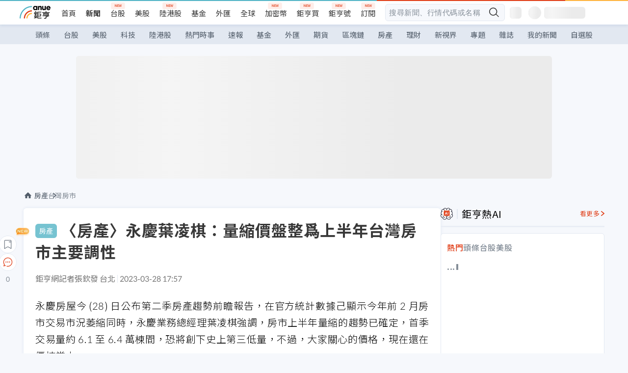

--- FILE ---
content_type: text/html; charset=utf-8
request_url: https://news.cnyes.com/news/id/5129537
body_size: 39829
content:
<!DOCTYPE html><html lang="zh-TW" data-version="4.132.8"><head><meta charSet="utf-8"/><meta name="viewport" content="width=device-width, initial-scale=1, maximum-scale=1, viewport-fit=cover"/><link rel="preload" as="image" href="/assets/icons/search/icon-search-new.svg"/><link rel="preload" as="image" href="/assets/icons/menu/menu.svg"/><link rel="preload" as="image" href="/assets/icons/logo/anue-logo-colorful.svg"/><link rel="preload" as="image" href="/assets/icons/search/search.svg"/><link rel="preload" as="image" href="/assets/icons/breadCrumb/symbol-icon-home.svg"/><link rel="preload" as="image" href="https://cimg.cnyes.cool/prod/news/5129537/l/360cbcba8f875c0d4ed8fb6240bdece0.jpg" fetchPriority="high"/><link rel="preload" as="image" href="/assets/icons/arrows/arrow-down.svg"/><link rel="preload" as="image" href="https://cimg.cnyes.cool/prod/news/5130665/m/7ca1988d1b93f2447d0491f0dab4dea6.jpg"/><link rel="preload" as="image" href="https://cimg.cnyes.cool/prod/news/5129069/m/b93ee6bdcf7d3b5ad613862b31479be1.jpg"/><link rel="preload" as="image" href="/assets/icons/skeleton/empty-image.svg"/><link rel="stylesheet" href="/_next/static/css/c03df94de95f38a0.css" data-precedence="next"/><link rel="stylesheet" href="/_next/static/css/f7cc80eb46165eff.css" data-precedence="next"/><link rel="stylesheet" href="/_next/static/css/6d39a5a6298ae190.css" data-precedence="next"/><link rel="stylesheet" href="/_next/static/css/4039ce703448f390.css" data-precedence="next"/><link rel="stylesheet" href="/_next/static/css/8b7963c8de89601f.css" data-precedence="next"/><link rel="stylesheet" href="/_next/static/css/759b945fa817fa3c.css" data-precedence="next"/><link rel="stylesheet" href="/_next/static/css/5773ed180c2eb2e5.css" data-precedence="next"/><link rel="stylesheet" href="/_next/static/css/30d367a73af39db6.css" data-precedence="next"/><link rel="stylesheet" href="/_next/static/css/543dd8f1d20298cf.css" data-precedence="next"/><link rel="stylesheet" href="/_next/static/css/513bfe5edfb6b4d1.css" data-precedence="next"/><link rel="stylesheet" href="/_next/static/css/9f837dd03d448832.css" data-precedence="next"/><link rel="stylesheet" href="/_next/static/css/323628e83134b360.css" data-precedence="next"/><link rel="stylesheet" href="/_next/static/css/bd50bb137f86e3ce.css" data-precedence="next"/><link rel="stylesheet" href="/_next/static/css/1c133bed36662f04.css" data-precedence="next"/><link rel="stylesheet" href="/_next/static/css/02cb430a0dc4ba01.css" data-precedence="next"/><link rel="stylesheet" href="/_next/static/css/46b66030a4177c6e.css" data-precedence="next"/><link rel="stylesheet" href="/_next/static/css/ca2429f3545c5824.css" data-precedence="next"/><link rel="stylesheet" href="/_next/static/css/970fae4e90de993d.css" data-precedence="next"/><link rel="stylesheet" href="/_next/static/css/c40456275ac14497.css" data-precedence="next"/><link rel="stylesheet" href="/_next/static/css/373fd6ea90fa8b66.css" data-precedence="next"/><link rel="stylesheet" href="/_next/static/css/9f913ba69ac29bc9.css" data-precedence="next"/><link rel="stylesheet" href="/_next/static/css/ae2a5c3b23566602.css" data-precedence="next"/><link rel="stylesheet" href="/_next/static/css/7c6be8456fdd5fe3.css" data-precedence="next"/><link rel="stylesheet" href="/_next/static/css/ac4015fcf3665c09.css" data-precedence="next"/><link rel="stylesheet" href="/_next/static/css/c7f6756b9fee5db4.css" data-precedence="next"/><link rel="stylesheet" href="/_next/static/css/f169cdc088d50a8b.css" as="style" data-precedence="dynamic"/><link rel="preload" as="script" fetchPriority="low" href="/_next/static/chunks/webpack-c81d099698dbbb0d.js"/><script src="/_next/static/chunks/3a9b4730-185aa910e7af5e8f.js" async=""></script><script src="/_next/static/chunks/2488-55f444711c6562c5.js" async=""></script><script src="/_next/static/chunks/main-app-0b3f48bf1357963b.js" async=""></script><script src="/_next/static/chunks/app/(main)/news/id/%5Bid%5D/loading-60bced378930446c.js" async=""></script><script src="/_next/static/chunks/5934-3d1463657a7941f5.js" async=""></script><script src="/_next/static/chunks/4994-b5ca8ce09bec58c0.js" async=""></script><script src="/_next/static/chunks/8358-ff92edbdf2bb849b.js" async=""></script><script src="/_next/static/chunks/7861-6a579693820ae7bd.js" async=""></script><script src="/_next/static/chunks/5379-f1dafeaac01246fd.js" async=""></script><script src="/_next/static/chunks/8221-3ed5b21b1c906781.js" async=""></script><script src="/_next/static/chunks/8627-e371a37d87d8764f.js" async=""></script><script src="/_next/static/chunks/9612-cc082defc03012d0.js" async=""></script><script src="/_next/static/chunks/5410-11334976667389a8.js" async=""></script><script src="/_next/static/chunks/2055-0d6a28624a5f1bac.js" async=""></script><script src="/_next/static/chunks/3412-384b6afa0906633b.js" async=""></script><script src="/_next/static/chunks/8593-2f08099a882a5557.js" async=""></script><script src="/_next/static/chunks/4874-85b11468a11a041d.js" async=""></script><script src="/_next/static/chunks/3348-e0f78e334193dc6d.js" async=""></script><script src="/_next/static/chunks/app/(main)/news/id/%5Bid%5D/layout-30cf5a19a70f0654.js" async=""></script><script src="/_next/static/chunks/3230-8d0a229af9c20f94.js" async=""></script><script src="/_next/static/chunks/9318-86e792a5437cd1c0.js" async=""></script><script src="/_next/static/chunks/3243-935f6ecbe001f0d5.js" async=""></script><script src="/_next/static/chunks/app/(main)/layout-ad77885ec8513fe5.js" async=""></script><script src="/_next/static/chunks/2066-20fa1ab77fa7d7b2.js" async=""></script><script src="/_next/static/chunks/416-b28b6a5d210e21e9.js" async=""></script><script src="/_next/static/chunks/1319-e6ec1a5de8cc9f50.js" async=""></script><script src="/_next/static/chunks/9002-cf2daa3445f0f491.js" async=""></script><script src="/_next/static/chunks/app/(main)/news/id/%5Bid%5D/page-dae795af67d4ea2d.js" async=""></script><script src="/_next/static/chunks/app/(main)/news/id/%5Bid%5D/error-dc7d024d014269f1.js" async=""></script><script src="/_next/static/chunks/app/(main)/news/id/%5Bid%5D/not-found-c7f5cdf0562f7ea1.js" async=""></script><script async="" src="https://player.svc.litv.tv/v3/ppnio.js"></script><link rel="preload" href="https://player.svc.litv.tv/pixel/liad-pixel.js" as="script"/><link rel="preload" href="https://securepubads.g.doubleclick.net/tag/js/gpt.js" as="script"/><link rel="preload" href="https://tags-assets.mlytics.com/client/tmc.js" as="script"/><link rel="preload" href="https://api.popin.cc/searchbox/cnyes_tw.js" as="script"/><link rel="preload" as="image" href="/assets/icons/carousel/icon-slider-arrow-left-with-round.svg"/><link rel="preload" as="image" href="/assets/icons/carousel/icon-slider-arrow-right-with-round.svg"/><link rel="icon" href="/favicon.png" type="image/png"/><link rel="apple-touch-icon" href="/favicon.png"/><link rel="shortcut icon" href="/favicon.ico" type="image/x-icon"/><link rel="icon" href="/favicon.svg" type="image/svg+xml"/><meta name="theme-color" content="#ffffff"/><title>〈房產〉永慶葉凌棋：量縮價盤整爲上半年台灣房市主要調性 | 鉅亨網 - 台灣房市</title><meta name="description" content="永慶房屋今 (28) 日公布第二季房產趨勢前瞻報告，在官方統計數據己顯示今年前 2 月房市交易市況萎縮同時，永慶業務總經理葉凌棋強調，房市上半年量縮的趨勢已確定，首季交易量約 6.1 至 6.4 萬棟間，恐將創下史上第三低量。"/><meta name="author" content="張欽發"/><meta name="keywords" content="預售屋,成交量,歐洲,政治面"/><meta name="category" content="cnyeshouse"/><meta name="google-play-app" content="app-id=com.cnyes.android"/><meta name="fb:app_id" content="1114465906367715"/><meta name="google-site-verification" content="E8zVZO3O9YAjbBcY0NmGu3q8E_BwxZuR57scScomueI"/><link rel="canonical" href="https://news.cnyes.com/news/id/5129537"/><link rel="alternate" media="only screen and (max-width: 768px)" href="https://news.cnyes.com/news/id/5129537"/><meta name="apple-itunes-app" content="app-id=1071014509"/><meta property="og:title" content="〈房產〉永慶葉凌棋：量縮價盤整爲上半年台灣房市主要調性 | 鉅亨網 - 台灣房市"/><meta property="og:description" content="永慶房屋今 (28) 日公布第二季房產趨勢前瞻報告，在官方統計數據己顯示今年前 2 月房市交易市況萎縮同時，永慶業務總經理葉凌棋強調，房市上半年量縮的趨勢已確定，首季交易量約 6.1 至 6.4 萬棟間，恐將創下史上第三低量。"/><meta property="og:url" content="https://news.cnyes.com/news/id/5129537"/><meta property="og:locale" content="zh_TW"/><meta property="og:image" content="https://cimg.cnyes.cool/prod/news/5129537/m/360cbcba8f875c0d4ed8fb6240bdece0.jpg"/><meta property="og:type" content="article"/><meta property="article:published_time" content="2023/3/28 下午5:57:30"/><meta name="twitter:card" content="summary_large_image"/><meta name="twitter:title" content="〈房產〉永慶葉凌棋：量縮價盤整爲上半年台灣房市主要調性 | 鉅亨網 - 台灣房市"/><meta name="twitter:description" content="永慶房屋今 (28) 日公布第二季房產趨勢前瞻報告，在官方統計數據己顯示今年前 2 月房市交易市況萎縮同時，永慶業務總經理葉凌棋強調，房市上半年量縮的趨勢已確定，首季交易量約 6.1 至 6.4 萬棟間，恐將創下史上第三低量。"/><meta name="twitter:image" content="https://cimg.cnyes.cool/prod/news/5129537/m/360cbcba8f875c0d4ed8fb6240bdece0.jpg"/><link rel="icon" href="/favicon.ico" type="image/x-icon" sizes="16x16"/><link href="https://fonts.googleapis.com/css?family=Lato:300,400,500,700&amp;text=0123456789" rel="stylesheet" type="text/css"/><link href="https://fonts.googleapis.com/css?family=Noto+Sans+TC:300,400,500,700" rel="stylesheet" type="text/css"/><script src="/_next/static/chunks/polyfills-78c92fac7aa8fdd8.js" noModule=""></script></head><body class="b1nl46oh"><script>(self.__next_s=self.__next_s||[]).push([0,{"children":"\n              var googletag = googletag || {};\n              googletag.cmd = googletag.cmd || [];\n            "}])</script><script>(self.__next_s=self.__next_s||[]).push(["https://securepubads.g.doubleclick.net/tag/js/gpt.js",{"async":true,"id":"gpt-script"}])</script><header id="anue-header" class="c1ybci1p"><div class="d1nias15"><div class="desktop-header have-shadow"><header class="huepua3"><div class="c1l52at7"><a href="https://www.cnyes.com" class="lgi1m7w"></a><ul class="cl3pwmo"><li class="c1hb2kgr"><a href="https://www.cnyes.com" target="_self" rel="noopener noreferrer" class="a18jyayu" style="--a18jyayu-0:400;--a18jyayu-1:400">首頁</a></li><li class="c1hb2kgr"><a href="https://news.cnyes.com/news/cat/headline" target="_self" rel="noopener noreferrer" class="current a18jyayu" style="--a18jyayu-0:400;--a18jyayu-1:700">新聞</a></li><li class="c1hb2kgr"><a href="https://www.cnyes.com/twstock" target="_self" rel="noopener noreferrer" class="new a18jyayu" style="--a18jyayu-0:400;--a18jyayu-1:400">台股</a></li><li class="c1hb2kgr"><a href="https://www.cnyes.com/usstock" target="_self" rel="noopener noreferrer" class="a18jyayu" style="--a18jyayu-0:400;--a18jyayu-1:400">美股</a></li><li class="c1hb2kgr"><a href="https://www.cnyes.com/hkstock" target="_self" rel="noopener noreferrer" class="new a18jyayu" style="--a18jyayu-0:400;--a18jyayu-1:400">陸港股</a></li><li class="c1hb2kgr"><a href="https://fund.cnyes.com" target="_self" rel="noopener noreferrer" class="a18jyayu" style="--a18jyayu-0:400;--a18jyayu-1:400">基金</a></li><li class="c1hb2kgr"><a href="https://www.cnyes.com/forex" target="_self" rel="noopener noreferrer" class="a18jyayu" style="--a18jyayu-0:400;--a18jyayu-1:400">外匯</a></li><li class="c1hb2kgr"><a href="https://invest.cnyes.com/indices/major" target="_self" rel="noopener noreferrer" class="a18jyayu" style="--a18jyayu-0:400;--a18jyayu-1:400">全球</a></li><li class="c1hb2kgr"><a href="https://crypto.cnyes.com" target="_self" rel="noopener noreferrer" class="new a18jyayu" style="--a18jyayu-0:400;--a18jyayu-1:400">加密幣</a></li><li class="c1hb2kgr"><a href="https://anuefund.tw/768tv" target="_self" rel="noopener noreferrer" class="new a18jyayu" style="--a18jyayu-0:400;--a18jyayu-1:400">鉅亨買</a></li><li class="c1hb2kgr"><a href="https://hao.cnyes.com?utm_source=cnyes&amp;utm_medium=nav" target="_self" rel="noopener noreferrer" class="new a18jyayu" style="--a18jyayu-0:400;--a18jyayu-1:400">鉅亨號</a></li><li class="c1hb2kgr"><a href="https://www.cnyes.com/anuestore" target="_self" rel="noopener noreferrer" class="new a18jyayu" style="--a18jyayu-0:400;--a18jyayu-1:400">訂閱</a></li></ul><div class="s1vyna59"><div class="vz68neb"><div class="c3g6gi"><div class="c1qetjgo"><input type="search" placeholder="搜尋新聞、行情代碼或名稱" class="desktop iz28ylr"/><div class="b1pm9kik"><img alt="search icon" src="/assets/icons/search/icon-search-new.svg" class="search desktop i8fpj51" width="24" height="24"/></div></div></div><div class="ruswah8"><div class="c1foi1fo"><div class="s10t8so0"></div></div></div></div></div><div class="irxd8om"><!--$--><!--$!--><template data-dgst="BAILOUT_TO_CLIENT_SIDE_RENDERING"></template><span aria-live="polite" aria-busy="true"><span class="react-loading-skeleton" style="width:24px;height:24px;border-radius:6px">‌</span><br/></span><!--/$--><!--/$--><!--$--><!--$!--><template data-dgst="BAILOUT_TO_CLIENT_SIDE_RENDERING"></template><div class="b7b7oug"><span aria-live="polite" aria-busy="true"><span class="react-loading-skeleton" style="margin-right:6px;width:26px;height:26px;border-radius:50%">‌</span><br/></span><span aria-live="polite" aria-busy="true"><span class="react-loading-skeleton" style="width:84px;height:24px;border-radius:6px">‌</span><br/></span></div><!--/$--><!--/$--></div></div></header><div height="40" class="v1x160j6" style="--v1x160j6-0:#e2e8f1;--v1x160j6-1:40px"><ul class="c1n5hs9b" style="--c1n5hs9b-0:#e2e8f1;--c1n5hs9b-1:40px"><li class="tn6a5v3" style="--tn6a5v3-0:#515c69;--tn6a5v3-1:transparent"><a href="/news/cat/headline">頭條</a></li><li class="tn6a5v3" style="--tn6a5v3-0:#515c69;--tn6a5v3-1:transparent"><a href="/news/cat/tw_stock">台股</a></li><li class="tn6a5v3" style="--tn6a5v3-0:#515c69;--tn6a5v3-1:transparent"><a href="/news/cat/wd_stock">美股</a></li><li class="tn6a5v3" style="--tn6a5v3-0:#515c69;--tn6a5v3-1:transparent"><a href="/news/cat/tech">科技</a></li><li class="tn6a5v3" style="--tn6a5v3-0:#515c69;--tn6a5v3-1:transparent"><a href="/news/cat/cn_stock">陸港股</a></li><li class="tn6a5v3" style="--tn6a5v3-0:#515c69;--tn6a5v3-1:transparent"><a href="/poptopic">熱門時事</a></li><li class="tn6a5v3" style="--tn6a5v3-0:#515c69;--tn6a5v3-1:transparent"><a href="/news/cat/anue_live">速報</a></li><li class="tn6a5v3" style="--tn6a5v3-0:#515c69;--tn6a5v3-1:transparent"><a href="/news/cat/fund">基金</a></li><li class="tn6a5v3" style="--tn6a5v3-0:#515c69;--tn6a5v3-1:transparent"><a href="/news/cat/forex">外匯</a></li><li class="tn6a5v3" style="--tn6a5v3-0:#515c69;--tn6a5v3-1:transparent"><a href="/news/cat/future">期貨</a></li><li class="tn6a5v3" style="--tn6a5v3-0:#515c69;--tn6a5v3-1:transparent"><a href="/news/cat/bc">區塊鏈</a></li><li class="tn6a5v3" style="--tn6a5v3-0:#515c69;--tn6a5v3-1:transparent"><a href="/news/cat/cnyeshouse">房產</a></li><li class="tn6a5v3" style="--tn6a5v3-0:#515c69;--tn6a5v3-1:transparent"><a href="/news/cat/tw_money">理財</a></li><li class="tn6a5v3" style="--tn6a5v3-0:#515c69;--tn6a5v3-1:transparent"><a href="/news/cat/celebrity_area">新視界</a></li><li class="tn6a5v3" style="--tn6a5v3-0:#515c69;--tn6a5v3-1:transparent"><a href="https://news.cnyes.com/projects">專題</a></li><li class="tn6a5v3" style="--tn6a5v3-0:#515c69;--tn6a5v3-1:transparent"><a href="/news/cat/mag">雜誌</a></li><li class="tn6a5v3" style="--tn6a5v3-0:#515c69;--tn6a5v3-1:transparent"><a href="/member/mytag/all">我的新聞</a></li><li class="tn6a5v3" style="--tn6a5v3-0:#515c69;--tn6a5v3-1:transparent"><a href="https://www.cnyes.com/member/portfolios">自選股</a></li></ul></div></div></div><div class="m3qvebg"><div class="mobile-header"><section class="c1s8zsce"><img alt="menu-icon" src="/assets/icons/menu/menu.svg" height="18" width="18" class="iwjyq0j"/><div class="mdxlrjx"><div class="lvsnr77"><a class="l160ibr3" href="/news/cat/headline"><img alt="anue logo" src="/assets/icons/logo/anue-logo-colorful.svg" height="30" width="70"/></a></div><div class="rti3r0y"><a href="https://campaign.cnyes.com/topics/LegacyAcademy/?utm_source=mweb&amp;utm_medium=anuebuy" target="_blank" rel="noopener noreferrer" data-global-ga-category="Header" data-global-ga-action="click" data-global-ga-label="鉅亨傳承學院" class="mapmbvj"><img src="/assets/icons/header/symbol-icon-ye-sclub.png" alt="鉅亨傳承學院" title="https://campaign.cnyes.com/topics/LegacyAcademy/?utm_source=mweb&amp;utm_medium=anuebuy" width="24" height="24" loading="lazy"/></a><a href="https://hao.cnyes.com/" data-global-ga-category="Header" data-global-ga-action="click" data-global-ga-label="鉅亨號" class="mapmbvj"><img src="/assets/icons/header/hao.png" alt="鉅亨號" title="https://hao.cnyes.com" width="24" height="24" loading="lazy"/></a><a href="https://campaign.cnyes.com/topics/anuecrypto/?utm_source=mobile&amp;utm_medium=header" target="_blank" rel="noopener noreferrer" data-global-ga-category="Header" data-global-ga-action="click" data-global-ga-label="鉅亨買幣" class="mapmbvj"><img src="/assets/icons/header/crypto.png" alt="鉅亨買幣" title="https://campaign.cnyes.com/topics/anuecrypto/?utm_source=mobile&amp;utm_medium=header" width="24" height="24" loading="lazy"/></a><a href="https://www.cnyes.com/events" target="_self" class="c1ni1sin"><svg width="24" height="24" viewBox="0 0 24 24" style="overflow:initial"><g stroke="#383838" stroke-width="1" fill="none" fill-rule="evenodd"><g fill="#fff"><path id="bell" d="M12 4.222a6.433 6.433 0 0 1 6.429 6.663l-.133 3.708 1.132 1.94a2 2 0 0 1-1.399 2.98l-1.585.265c-2.942.49-5.946.49-8.888 0l-1.585-.264a2 2 0 0 1-1.4-2.98l1.133-1.941-.133-3.708A6.433 6.433 0 0 1 12 4.222z"></path><path d="M9.778 19.778a2.222 2.222 0 0 0 4.444 0M10.519 4.445v-.964a1.481 1.481 0 0 1 2.962 0v1.022"></path></g></g></svg></a><!--$!--><template data-dgst="BAILOUT_TO_CLIENT_SIDE_RENDERING"></template><!--/$--></div></div><img alt="search icon" src="/assets/icons/search/search.svg" width="18" height="18" class="s3icxza"/></section></div></div></header><div id=""><div class="a133dm9s"><div id="div-gpt-ad-cnyes_news_inside_all_top" class="a1mzdm1v" style="--a1mzdm1v-0:970px;--a1mzdm1v-1:250px;--a1mzdm1v-2:970px;--a1mzdm1v-3:250px;--a1mzdm1v-4:24px;--a1mzdm1v-5:24px;--a1mzdm1v-6:auto;--a1mzdm1v-7:auto"><span aria-live="polite" aria-busy="true"><span class="react-loading-skeleton" style="border-radius:6px;width:100%;height:100%">‌</span><br/></span></div></div><main class="v1hm61vt"><div class="c9ky432"><!--$--><section id="bread-crumb" class="w1xblh6d"><img src="/assets/icons/breadCrumb/symbol-icon-home.svg" alt="home-icon" class="lp9mpbn"/><div class="btlhmn6"><a class="b17vyawb" href="/news/cat/cnyeshouse">房產</a><a class="b17vyawb" href="/news/cat/tw_housenews">台灣房市</a></div></section><article class="mfxje1x"><section class="t1el8oye"><span class="bzubwch"> <!-- -->房產</span><h1>〈房產〉永慶葉凌棋：量縮價盤整爲上半年台灣房市主要調性</h1></section><p class="alr4vq1"><span class="signature">鉅亨網記者張欽發 台北</span><span class="separator"></span><time dateTime="2023-03-28T09:57:30.000Z">2023-03-28 17:57</time></p><main id="article-container" class="c1tt5pk2" style="--c1tt5pk2-0:20px"><section style="margin-top:30px"><p>永慶房屋今 (28) 日公布第二季房產趨勢前瞻報告，在官方統計數據己顯示今年前 2 月房市交易市況萎縮同時，永慶業務總經理葉凌棋強調，房市上半年量縮的趨勢已確定，首季交易量約 6.1 至 6.4 萬棟間，恐將創下史上第三低量，不過，大家關心的價格，現在還在僵持當中。</p></section><p><div class="c1hvmcli"><figure><div class="iirgi4a"><img alt="cover image of news article" fetchPriority="high" decoding="async" data-nimg="fill" class="cr8g41v" style="position:absolute;height:100%;width:100%;left:0;top:0;right:0;bottom:0;color:transparent" src="https://cimg.cnyes.cool/prod/news/5129537/l/360cbcba8f875c0d4ed8fb6240bdece0.jpg"/></div><figcaption class="c1gcnfq1">永慶房屋業務總經理葉凌棋。(鉅亭網記者張欽發攝)</figcaption></figure></div></p><section style="margin-top:30px">

</section><section style="margin-top:30px"><p>永康預期「量縮價盤整」將是 2023 上半年房市主調，對於 2023 年下半年的台灣房市走勢，葉凌棋說，下半年還要看美國和歐洲，若不再出現未爆彈，台股能穩定回升，底子打好了，或許就要面對政治因素，但現在還無法看得很清楚，只能看到上半年。</p></section><section>

</section><div id="div-gpt-ad-cnyes_news_article_middle_1" class="a1mzdm1v" style="--a1mzdm1v-0:728px;--a1mzdm1v-1:90px;--a1mzdm1v-2:728px;--a1mzdm1v-3:90px;--a1mzdm1v-4:32px;--a1mzdm1v-5:32px;--a1mzdm1v-6:auto;--a1mzdm1v-7:auto"><span aria-live="polite" aria-busy="true"><span class="react-loading-skeleton" style="border-radius:6px;width:100%;height:100%">‌</span><br/></span></div><section style="margin-top:30px"><p>葉凌棋指出，在全球貨幣緊縮、經濟展望下修、兩岸關係不確定性大的影響之下，預估 2023 年第一季全台房市交易量估約 6.1-6.4 萬棟之間，較 2022 年同期減少 24%-28% 左右，恐將創下史上第三低量，買氣明顯降溫。</p></section><section style="margin-top:30px">

</section><section style="margin-top:30px"><p>同時，進一步觀察歷年來第一季房市交易量表現，自 1999 年以來共出現五次量縮幅度超過二成的紀錄，分別是 2000 年受到網路泡沫衝擊，較 2019 年同期減 29.6%，以及 2009 年金融海嘯，年減 24.0%、2012 年因奢侈稅上路與選戰緊繃的總統大選影響，交易量較前一年同期減 38.9%，以及 2016 年房地合一上路讓交易量年減 32.7%，再來就是 2023 年明顯量縮，年減幅可能創下史上第四大。</p></section><section style="margin-top:30px">

</section><section style="margin-top:30px"><p>葉凌棋強調，民眾普遍期待房價走跌，但觀察今年第一季房價走勢由跌轉趨盤整，在看跌的狀況下，民眾購屋態度轉趨觀望，影響房市的成交量能，預估 2023 年上半年房市交易量約 13.2-14 萬棟左右，較 2022 年同期相比年減 18-23%。</p></section><section style="margin-top:30px">

</section><section style="margin-top:30px"><p>而房市政策將上路、投機退場，房市回歸供需基本面，房市交易量縮已確立，但通膨持續上升讓價格處於盤整階段，預期「量縮價盤整」將是 2023 上半年房市主調。</p></section><section style="margin-top:30px">

</section><section style="margin-top:30px"><p>政府整頓預售屋投機炒作，在 1 月初通過「平均地權條例」的修法，可以觀察預售屋轉售量是否因此產生變化。統計今年 3 月全台預售屋轉售量較去年 12 月減 6.6%，整體預售量減少 1500 件左右，葉凌棋說明，「平均地權條例」修法通過後，已定調「不溯及既往」，讓預售屋下車潮已出現緩和的跡象。若再進一步觀察七大都會區預售轉售量變化，台北、新北、桃園減幅均在 5% 內，高雄則減幅最大並達 12.3%。</p></section><section style="margin-top:30px">

</section><section style="margin-top:30px"><figure><img data-height="570" data-mime="image/jpeg" data-ratio="1.3333333333333333" data-src-m="https://cimg.cnyes.cool/prod/news/5129537/m/0f2092c55c6ab6cc28cb2d7d2af32e75.jpg" data-width="760" src="https://cimg.cnyes.cool/prod/news/5129537/l/0f2092c55c6ab6cc28cb2d7d2af32e75.jpg"/></figure></section><section style="margin-top:30px">

</section><section style="margin-top:30px"><p>&nbsp;</p></section><section style="margin-top:30px">
</section></main><ul class="clz8i2p"><li class="n1gwdimp lbzvk2k"><a href="https://www.youtube.com/watch?v=37fMupN4nOU">從四大面向掌握原物料的長線投資機會</a></li><li class="l4epuzg">掌握全球財經資訊<a href="http://www.cnyes.com/app/?utm_source=mweb&amp;utm_medium=HamMenuBanner&amp;utm_campaign=fixed&amp;utm_content=entr">點我下載APP</a></li></ul><div class="a1dzn8xb"><div id="div-gpt-ad-dynamic-keyword-ad-of-detail-under-content" class="a1mzdm1v" style="--a1mzdm1v-0:530px;--a1mzdm1v-1:200px;--a1mzdm1v-2:530px;--a1mzdm1v-3:200px;--a1mzdm1v-4:0;--a1mzdm1v-5:0;--a1mzdm1v-6:auto;--a1mzdm1v-7:auto"><span aria-live="polite" aria-busy="true"><span class="react-loading-skeleton" style="border-radius:6px;width:100%;height:100%">‌</span><br/></span></div></div><div></div><div class="c1sy7ax6"><div class="cgwevlv"><h3 class="t1mmzjbz"><div class="t1thwy6j">文章標籤</div></h3></div><div class="t1jl5nqd" style="--t1jl5nqd-0:80px"><a href="https://news.cnyes.com/tag/預售屋" order="0" title="預售屋" class="t1v4wtvw" style="--t1v4wtvw-0:1px solid #e2e8f1;--t1v4wtvw-1:#515c69;--t1v4wtvw-2:15px;--t1v4wtvw-3:8px 12px;--t1v4wtvw-4:white;--t1v4wtvw-5:unset;--t1v4wtvw-6:#1c1e2f;--t1v4wtvw-7:rgba(226, 232, 241, 0.2);"><span>預售屋</span></a><a href="https://news.cnyes.com/tag/成交量" order="1" title="成交量" class="t1v4wtvw" style="--t1v4wtvw-0:1px solid #e2e8f1;--t1v4wtvw-1:#515c69;--t1v4wtvw-2:15px;--t1v4wtvw-3:8px 12px;--t1v4wtvw-4:white;--t1v4wtvw-5:1;--t1v4wtvw-6:#1c1e2f;--t1v4wtvw-7:rgba(226, 232, 241, 0.2);"><span>成交量</span></a><a href="https://news.cnyes.com/tag/歐洲" order="2" title="歐洲" class="t1v4wtvw" style="--t1v4wtvw-0:1px solid #e2e8f1;--t1v4wtvw-1:#515c69;--t1v4wtvw-2:15px;--t1v4wtvw-3:8px 12px;--t1v4wtvw-4:white;--t1v4wtvw-5:2;--t1v4wtvw-6:#1c1e2f;--t1v4wtvw-7:rgba(226, 232, 241, 0.2);"><span>歐洲</span></a><a href="https://news.cnyes.com/tag/政治面" order="3" title="政治面" class="t1v4wtvw" style="--t1v4wtvw-0:1px solid #e2e8f1;--t1v4wtvw-1:#515c69;--t1v4wtvw-2:15px;--t1v4wtvw-3:8px 12px;--t1v4wtvw-4:white;--t1v4wtvw-5:3;--t1v4wtvw-6:#1c1e2f;--t1v4wtvw-7:rgba(226, 232, 241, 0.2);"><span>政治面</span></a><button order="-1" class="wxkvr1v b4lse0s" style="--b4lse0s-0:-1;--b4lse0s-1:none">更多<img alt="arrow-icon" src="/assets/icons/arrows/arrow-down.svg" width="20" height="20" class="ac0gcyf" style="--ac0gcyf-0:0"/></button></div></div><div class="c1ciwb2s"><div class="cgwevlv"><h3 class="t1mmzjbz"><div class="t1thwy6j">延伸閱讀</div></h3></div><ul class="l113w4cp"><li><a href="/news/id/5125502">侯文信升任仲量聯行台灣分公司董事總經理 4/1生效</a></li><li><a href="/news/id/5125683">房價、利率、貸款期數飆新高  房仲：房市進入新三高年代</a></li><li><a href="/news/id/5127582">新進科技業自帶流量 苗栗人口正成長成房市黑馬</a></li><li><a href="/news/id/5127648">升息下購屋信心仍樂觀  房仲：買方猶豫但不放棄</a></li></ul><div class="anzyr6d"><!--$--><div id="div-gpt-ad-dynamic-keyword-ad-of-detail-under-recommend-news" class="a1mzdm1v" style="--a1mzdm1v-0:100%;--a1mzdm1v-1:100%;--a1mzdm1v-2:none;--a1mzdm1v-3:none;--a1mzdm1v-4:0;--a1mzdm1v-5:0;--a1mzdm1v-6:auto;--a1mzdm1v-7:auto"><span aria-live="polite" aria-busy="true"><span class="react-loading-skeleton" style="width:100%;height:100%;border-radius:6px">‌</span><br/></span></div><!--/$--></div></div><div class="awm66zm"><section class="section-aside-container c1jod995" style="--c1jod995-2:32px 0 16px"><div class="section-aside-wrapper c106polj"><img alt="section icon" loading="lazy" width="25" height="25" decoding="async" data-nimg="1" class="icon" style="color:transparent" src="/assets/icons/anue-lecture.svg"/><h3>鉅亨講座</h3><a href="https://www.cnyes.com/events" target="_self" class="l1q6lkcx">看更多</a></div><div class="c13k14ni"><ul class="tn3hsof"><li class="active t1pva50s">講座</li><li class="t1pva50s">公告</li></ul><ul class="l1y84pl8"></ul></div></section></div><!--$!--><template data-dgst="BAILOUT_TO_CLIENT_SIDE_RENDERING"></template><!--/$--><!--$!--><template data-dgst="BAILOUT_TO_CLIENT_SIDE_RENDERING"></template><!--/$--><ul class="c1og4zpn"><li class="nndexfk"><p>上一篇</p><div title="〈房產〉央行升息壓力大增 換屋族面對高利率壓力更大" class="n5ene24"><a href="/news/id/5130665">〈房產〉央行升息壓力大增 換屋族面對高利率壓力更大</a><img alt="news cover" src="https://cimg.cnyes.cool/prod/news/5130665/m/7ca1988d1b93f2447d0491f0dab4dea6.jpg" width="68" height="48"/></div></li><li class="nndexfk"><p>下一篇</p><div title="〈房產〉辛苦揹房貸 高雄近四成購屋者年薪不到60萬元" class="n5ene24"><a href="/news/id/5129069">〈房產〉辛苦揹房貸 高雄近四成購屋者年薪不到60萬元</a><img alt="news cover" src="https://cimg.cnyes.cool/prod/news/5129069/m/b93ee6bdcf7d3b5ad613862b31479be1.jpg" width="68" height="48"/></div></li></ul><nav class="s155wao3"><section class="d3jo5cf"><button aria-label="save" class="c1eq60fc" style="--c1eq60fc-0:5px;--c1eq60fc-1:1px solid #e2e8f1;--c1eq60fc-2:auto"><img alt="save" aria-hidden="true" loading="lazy" width="24" height="24" decoding="async" data-nimg="1" style="color:transparent" src="/assets/icons/icon-bookmark.svg"/><img alt="new tip" loading="lazy" width="32" height="19" decoding="async" data-nimg="1" class="new-tip" style="color:transparent" srcSet="/_next/image?url=%2Fassets%2Ficons%2Ficon-new-tip.png&amp;w=32&amp;q=75 1x, /_next/image?url=%2Fassets%2Ficons%2Ficon-new-tip.png&amp;w=64&amp;q=75 2x" src="/_next/image?url=%2Fassets%2Ficons%2Ficon-new-tip.png&amp;w=64&amp;q=75"/></button><div class="bu3viik"><button aria-label="Open chat" class="i1gwm9z5"><img alt="chat-icon" loading="lazy" width="36" height="36" decoding="async" data-nimg="1" style="color:transparent" src="/assets/icons/topBar/icon-chat.svg"/></button>0<button aria-label="Close tooltip" class="cxa19i4"></button></div></section></nav></article><div class="sp7qdyr"><div class="v112bcsk" style="--v112bcsk-0:40px"><div class="_popIn_recommend"></div></div><section id="LiTV"><div id="ppn-Y3ky|Y3k=-0" class="v1kfq88"><span aria-live="polite" aria-busy="true"><span class="react-loading-skeleton" style="height:515px">‌</span><br/></span></div></section><!--$!--><template data-dgst="BAILOUT_TO_CLIENT_SIDE_RENDERING"></template><!--$--><div class="loading-container cqfmgcs" style="--cqfmgcs-0:120px"><div class="l1gvctuw"><div class="s17xtyg0 l6p8o9j"></div><div class="l6p8o9j"></div><div class="l6p8o9j"></div><div class="f1hkyuw9"><div class="b9s3cpy l6p8o9j"></div><div class="b9s3cpy l6p8o9j"></div><div class="b9s3cpy l6p8o9j"></div><div class="b9s3cpy l6p8o9j"></div></div></div><img src="/assets/icons/skeleton/empty-image.svg" alt="Empty" width="90" height="64"/></div><!--/$--><!--/$--><!--$!--><template data-dgst="BAILOUT_TO_CLIENT_SIDE_RENDERING"></template><!--$--><div class="loading-container cqfmgcs" style="--cqfmgcs-0:120px"><div class="l1gvctuw"><div class="s17xtyg0 l6p8o9j"></div><div class="l6p8o9j"></div><div class="l6p8o9j"></div><div class="f1hkyuw9"><div class="b9s3cpy l6p8o9j"></div><div class="b9s3cpy l6p8o9j"></div><div class="b9s3cpy l6p8o9j"></div><div class="b9s3cpy l6p8o9j"></div></div></div><img src="/assets/icons/skeleton/empty-image.svg" alt="Empty" width="90" height="64"/></div><!--/$--><!--/$--></div><!--/$--></div><aside class="vinw7c5" style="--vinw7c5-0:35px"><div id="aside" class="c6vqgdx"><!--$--><div id="div-gpt-ad-aside-banner-top" class="a1mzdm1v" style="--a1mzdm1v-0:100%;--a1mzdm1v-1:100%;--a1mzdm1v-2:300px;--a1mzdm1v-3:600px;--a1mzdm1v-4:0;--a1mzdm1v-5:0;--a1mzdm1v-6:auto;--a1mzdm1v-7:auto"><span aria-live="polite" aria-busy="true"><span class="react-loading-skeleton" style="width:100%;height:100%;border-radius:6px">‌</span><br/></span></div><!--/$--><section class="section-aside-container ck1jcsm" style="--ck1jcsm-2:32px 0 16px"><div class="section-aside-wrapper c106polj"><img alt="section icon" loading="lazy" width="25" height="25" decoding="async" data-nimg="1" class="icon" style="color:transparent" src="/assets/icons/icon-ai.svg"/><h3>鉅亨熱AI</h3><a href="/news/cat/hotai" target="_blank" class="l1q6lkcx">看更多</a></div><div class="c1iqrcew"><div class="c7l1g0s" style="--c7l1g0s-0:385px;--c7l1g0s-1:345px"><ul class="tn3hsof"><li class="active t1pva50s">熱門</li><li class="t1pva50s">頭條</li><li class="t1pva50s">台股</li><li class="t1pva50s">美股</li></ul><main class="c1k3idnr"><h1 class="h1hpe582"><span class="cjeph51">...</span><span class="ctz40ky"></span></h1></main></div></div></section><section class="section-aside-container ck1jcsm" style="--ck1jcsm-2:32px 0 16px"><div class="section-aside-wrapper c106polj"><img alt="section icon" loading="lazy" width="25" height="25" decoding="async" data-nimg="1" class="icon" style="color:transparent" src="/assets/icons/popularRank.svg"/><h3>人氣排行</h3><a href="https://news.cnyes.com/trending" target="_self" class="l1q6lkcx">看更多</a></div><div class="c1s8549x"><ul class="tn3hsof"><li class="active t1pva50s">總覽</li><li class="t1pva50s">台股</li><li class="t1pva50s">美股</li></ul><div class="i8whfcm"><div style="background-image:url(https://cimg.cnyes.cool/prod/news/6313946/m/3ef20a0a424160981b641a1aca5b5f10.jpg)" class="pfzmrd0"></div></div><a title="輝達不再是AI首選？分析師逆勢看多喊「正是買進機會」！" color="#ddbe43" class="pmvb4k5" style="--pmvb4k5-0:#ddbe43" href="/news/id/6313946"><i>1.</i><p font-size="16" class="p1uv3ykh" style="--p1uv3ykh-0:16px;--p1uv3ykh-1:1.6">輝達不再是AI首選？分析師逆勢看多喊「正是買進機會」！</p></a><a title="全球央行瘋囤黃金！衛報：美元正在失去信譽" color="#b1bed0" class="pmvb4k5" style="--pmvb4k5-0:#b1bed0" href="/news/id/6313921"><i>2.</i><p font-size="16" class="p1uv3ykh" style="--p1uv3ykh-0:16px;--p1uv3ykh-1:1.6">全球央行瘋囤黃金！衛報：美元正在失去信譽</p></a><a title="川普發黑白照 自封「關稅之王」" color="#d18552" class="pmvb4k5" style="--pmvb4k5-0:#d18552" href="/news/id/6314181"><i>3.</i><p font-size="16" class="p1uv3ykh" style="--p1uv3ykh-0:16px;--p1uv3ykh-1:1.6">川普發黑白照 自封「關稅之王」</p></a><div class="p1hxxh6l"><div id="div-gpt-ad-cnyes_news_inside_native_Right2" class="a1mzdm1v" style="--a1mzdm1v-0:100%;--a1mzdm1v-1:100%;--a1mzdm1v-2:none;--a1mzdm1v-3:none;--a1mzdm1v-4:0;--a1mzdm1v-5:0;--a1mzdm1v-6:auto;--a1mzdm1v-7:auto"><span aria-live="polite" aria-busy="true"><span class="react-loading-skeleton" style="width:100%;height:100%;border-radius:6px">‌</span><br/></span></div></div><a title="新興市場基金押注這「兩支」股票擊敗97%同業！AI時代「記憶體晶片」成最佳投資標的" color="#848d97" class="pmvb4k5" style="--pmvb4k5-0:#848d97" href="/news/id/6314155"><i>4.</i><p font-size="16" class="p1uv3ykh" style="--p1uv3ykh-0:16px;--p1uv3ykh-1:1.6">新興市場基金押注這「兩支」股票擊敗97%同業！AI時代「記憶體晶片」成最佳投資標的</p></a><a title="川普推動成立「和平委員會」欲替代聯合國？永久席次開價10億美元！" color="#848d97" class="pmvb4k5" style="--pmvb4k5-0:#848d97" href="/news/id/6314125"><i>5.</i><p font-size="16" class="p1uv3ykh" style="--p1uv3ykh-0:16px;--p1uv3ykh-1:1.6">川普推動成立「和平委員會」欲替代聯合國？永久席次開價10億美元！</p></a></div></section><div class="vanmi0l"><span aria-live="polite" aria-busy="true"><span class="react-loading-skeleton" style="border-radius:6px;width:100%;height:103.5px">‌</span><br/></span></div><section class="section-aside-container c1jod995" style="--c1jod995-2:32px 0 16px"><div class="section-aside-wrapper c106polj"><img alt="section icon" loading="lazy" width="25" height="25" decoding="async" data-nimg="1" class="icon" style="color:transparent" src="/assets/icons/editorChoose.svg"/><h3>主編精選</h3><a href="/news/cat/news24h" target="_self" class="l1q6lkcx">看更多</a></div><div class="news24h-list ch84ijz"></div></section><section class="b13nyf8m"><div id="div-gpt-ad-aside-banner-mid" class="a1mzdm1v" style="--a1mzdm1v-0:300px;--a1mzdm1v-1:600px;--a1mzdm1v-2:300px;--a1mzdm1v-3:600px;--a1mzdm1v-4:0;--a1mzdm1v-5:0;--a1mzdm1v-6:auto;--a1mzdm1v-7:auto"><span aria-live="polite" aria-busy="true"><span class="react-loading-skeleton" style="border-radius:6px;width:100%;height:100%">‌</span><br/></span></div></section><section class="section-aside-container c1jod995" style="--c1jod995-2:32px 0 16px"><div class="section-aside-wrapper c106polj"><img alt="section icon" loading="lazy" width="25" height="25" decoding="async" data-nimg="1" class="icon" style="color:transparent" src="/assets/icons/anue-lecture.svg"/><h3>鉅亨講座</h3><a href="https://www.cnyes.com/events" target="_self" class="l1q6lkcx">看更多</a></div><div class="c13k14ni"><ul class="tn3hsof"><li class="active t1pva50s">講座</li><li class="t1pva50s">公告</li></ul><ul class="l1y84pl8"></ul></div></section><div class="wo6or09"><section class="section-aside-container ck1jcsm" style="--ck1jcsm-2:32px 0 16px"><div class="section-aside-wrapper c106polj"><img alt="section icon" loading="lazy" width="25" height="25" decoding="async" data-nimg="1" class="icon" style="color:transparent" src="/assets/icons/pop-topic.svg"/><h3>熱門時事</h3><a href="/poptopic" target="_self" class="l1q6lkcx">看更多</a></div><div class="c1yrx6jy"><div><div class="t1bfkwjz" style="--t1bfkwjz-0:18px"><span aria-live="polite" aria-busy="true"><span class="react-loading-skeleton" style="width:26px;height:26px;border-radius:50%">‌</span><br/></span><div class="cwktnue"><span aria-live="polite" aria-busy="true"><span class="react-loading-skeleton" style="width:170px;height:29px;border-radius:6px">‌</span><br/></span></div></div><div class="cdvskaj" style="--cdvskaj-0:0;--cdvskaj-1:6px"><div class="csbqhi5"><span aria-live="polite" aria-busy="true"><span class="react-loading-skeleton" style="width:10px;height:10px;border-radius:50%">‌</span><br/></span><div class="c8xlkjx" style="--c8xlkjx-0:8px;--c8xlkjx-1:10px;--c8xlkjx-2:60px"><span aria-live="polite" aria-busy="true"><span class="react-loading-skeleton" style="width:40px;height:17px;border-radius:6px">‌</span><br/></span><h3 class="tgkyo5n"><span aria-live="polite" aria-busy="true"><span class="react-loading-skeleton" style="width:100%;height:17px;border-radius:6px">‌</span><br/></span></h3></div></div><div class="csbqhi5"><span aria-live="polite" aria-busy="true"><span class="react-loading-skeleton" style="width:10px;height:10px;border-radius:50%">‌</span><br/></span><div class="c8xlkjx" style="--c8xlkjx-0:8px;--c8xlkjx-1:10px;--c8xlkjx-2:60px"><span aria-live="polite" aria-busy="true"><span class="react-loading-skeleton" style="width:40px;height:17px;border-radius:6px">‌</span><br/></span><h3 class="tgkyo5n"><span aria-live="polite" aria-busy="true"><span class="react-loading-skeleton" style="width:100%;height:17px;border-radius:6px">‌</span><br/></span></h3></div></div><div class="l189vxqo" style="--l189vxqo-0:9px"></div></div></div><div><div class="t1bfkwjz" style="--t1bfkwjz-0:18px"><span aria-live="polite" aria-busy="true"><span class="react-loading-skeleton" style="width:26px;height:26px;border-radius:50%">‌</span><br/></span><div class="cwktnue"><span aria-live="polite" aria-busy="true"><span class="react-loading-skeleton" style="width:170px;height:29px;border-radius:6px">‌</span><br/></span></div></div><div class="cdvskaj" style="--cdvskaj-0:0;--cdvskaj-1:6px"><div class="csbqhi5"><span aria-live="polite" aria-busy="true"><span class="react-loading-skeleton" style="width:10px;height:10px;border-radius:50%">‌</span><br/></span><div class="c8xlkjx" style="--c8xlkjx-0:8px;--c8xlkjx-1:10px;--c8xlkjx-2:60px"><span aria-live="polite" aria-busy="true"><span class="react-loading-skeleton" style="width:40px;height:17px;border-radius:6px">‌</span><br/></span><h3 class="tgkyo5n"><span aria-live="polite" aria-busy="true"><span class="react-loading-skeleton" style="width:100%;height:17px;border-radius:6px">‌</span><br/></span></h3></div></div><div class="csbqhi5"><span aria-live="polite" aria-busy="true"><span class="react-loading-skeleton" style="width:10px;height:10px;border-radius:50%">‌</span><br/></span><div class="c8xlkjx" style="--c8xlkjx-0:8px;--c8xlkjx-1:10px;--c8xlkjx-2:60px"><span aria-live="polite" aria-busy="true"><span class="react-loading-skeleton" style="width:40px;height:17px;border-radius:6px">‌</span><br/></span><h3 class="tgkyo5n"><span aria-live="polite" aria-busy="true"><span class="react-loading-skeleton" style="width:100%;height:17px;border-radius:6px">‌</span><br/></span></h3></div></div><div class="l189vxqo" style="--l189vxqo-0:9px"></div></div></div></div></section></div><div class="vanmi0l"><span aria-live="polite" aria-busy="true"><span class="react-loading-skeleton" style="border-radius:6px;width:100%;height:103.5px">‌</span><br/></span></div><section class="section-aside-container c1jod995" style="--c1jod995-2:32px 0 16px"><div class="section-aside-wrapper c106polj"><img alt="section icon" loading="lazy" width="25" height="25" decoding="async" data-nimg="1" class="icon" style="color:transparent" src="/assets/icons/section-fund.svg"/><h3>鉅亨熱基金</h3><a href="https://fund.cnyes.com" target="_blank" class="l1q6lkcx">看更多</a></div><div class="viq69dn"><ul class="t1cgh5qm"><li class="active t1t6yq1z">基金亮點</li><li class="t1t6yq1z">主題熱議</li></ul><nav class="n6yqcst"><ul class="sub-tab"><li class="tab active">近期亮點</li><li class="tab">熱門自選</li></ul><span class="tabs-selector ci912hr"><button class="active l1fii4wo"><span>月</span></button><button class="m1gv1aw8">更多</button></span></nav><ul class="uzs5x9h"><div class="di89ht1"><span aria-live="polite" aria-busy="true"><span class="react-loading-skeleton" style="width:100%;height:54px;border-radius:6px">‌</span><br/></span></div><div class="di89ht1"><span aria-live="polite" aria-busy="true"><span class="react-loading-skeleton" style="width:100%;height:54px;border-radius:6px">‌</span><br/></span></div><div class="di89ht1"><span aria-live="polite" aria-busy="true"><span class="react-loading-skeleton" style="width:100%;height:54px;border-radius:6px">‌</span><br/></span></div><div class="di89ht1"><span aria-live="polite" aria-busy="true"><span class="react-loading-skeleton" style="width:100%;height:54px;border-radius:6px">‌</span><br/></span></div><div class="time">--</div></ul></div></section><div id="div-gpt-ad-aside-banner-bottom" class="a1mzdm1v" style="--a1mzdm1v-0:300px;--a1mzdm1v-1:250px;--a1mzdm1v-2:300px;--a1mzdm1v-3:250px;--a1mzdm1v-4:0;--a1mzdm1v-5:0;--a1mzdm1v-6:auto;--a1mzdm1v-7:auto"><span aria-live="polite" aria-busy="true"><span class="react-loading-skeleton" style="border-radius:6px;width:100%;height:100%">‌</span><br/></span></div><div id="NewsFeatureReport" class="wo6or09"><section class="c1axdy7y"><div class="t1f8ue4o"><span aria-live="polite" aria-busy="true"><span class="react-loading-skeleton" style="height:38px;border-radius:6px">‌</span><br/></span></div><div class="i6t8yrg"><span aria-live="polite" aria-busy="true"><span class="react-loading-skeleton" style="height:274px;border-radius:6px">‌</span><br/></span></div><div class="ffa96yr"><span aria-live="polite" aria-busy="true"><span class="react-loading-skeleton" style="height:6px;border-radius:6px">‌</span><br/></span></div></section></div><!--$!--><template data-dgst="BAILOUT_TO_CLIENT_SIDE_RENDERING"></template><!--/$--><section class="section-aside-container c1jod995" style="--c1jod995-2:32px 0 16px"><div class="section-aside-wrapper c106polj"><img alt="section icon" loading="lazy" width="25" height="25" decoding="async" data-nimg="1" class="icon" style="color:transparent" src="/assets/icons/symbol-card-side-icon.svg"/><h3>熱門排行</h3><a href="/member/rankinglist" target="_blank" class="l1q6lkcx">看更多</a></div><div class="v3japm9"><ul class="t1cgh5qm"><li class="active t1t6yq1z">熱門追蹤</li><li class="t1t6yq1z">熱門收藏</li></ul><nav class="n6eygn3"><ul class="sub-tab"><li class="tab active">標籤</li><li class="tab">時事</li></ul></nav><div class="lyggs4f"><!--$--><!--$!--><template data-dgst="BAILOUT_TO_CLIENT_SIDE_RENDERING"></template><div class="h1paadp4" style="--h1paadp4-0:0px"><div class="hiir0tf" style="--hiir0tf-0:repeat(3, 1fr);--hiir0tf-1:repeat(1, 1fr)"><div class="c1toysbd"><div class="h14yock2"><span aria-live="polite" aria-busy="true"><span class="react-loading-skeleton" style="width:34px;height:24px;border-radius:6px">‌</span><br/></span></div><div class="h19tdhzl"><p><span aria-live="polite" aria-busy="true"><span class="react-loading-skeleton" style="width:180px;height:28px;border-radius:6px">‌</span><br/></span></p><span aria-live="polite" aria-busy="true"><span class="react-loading-skeleton" style="width:64px;height:28px;border-radius:6px">‌</span><br/></span></div></div><div class="c1toysbd"><div class="h14yock2"><span aria-live="polite" aria-busy="true"><span class="react-loading-skeleton" style="width:34px;height:24px;border-radius:6px">‌</span><br/></span></div><div class="h19tdhzl"><p><span aria-live="polite" aria-busy="true"><span class="react-loading-skeleton" style="width:180px;height:28px;border-radius:6px">‌</span><br/></span></p><span aria-live="polite" aria-busy="true"><span class="react-loading-skeleton" style="width:64px;height:28px;border-radius:6px">‌</span><br/></span></div></div><div class="c1toysbd"><div class="h14yock2"><span aria-live="polite" aria-busy="true"><span class="react-loading-skeleton" style="width:34px;height:24px;border-radius:6px">‌</span><br/></span></div><div class="h19tdhzl"><p><span aria-live="polite" aria-busy="true"><span class="react-loading-skeleton" style="width:180px;height:28px;border-radius:6px">‌</span><br/></span></p><span aria-live="polite" aria-busy="true"><span class="react-loading-skeleton" style="width:64px;height:28px;border-radius:6px">‌</span><br/></span></div></div></div></div><!--/$--><!--/$--></div></div></section><section id="NewsTwStockExpert" class="section-aside-container c1jod995" style="--c1jod995-2:32px 0 16px"><div class="section-aside-wrapper c106polj"><img alt="section icon" loading="lazy" width="25" height="25" decoding="async" data-nimg="1" class="icon" style="color:transparent" src="/assets/icons/twStockExpert.svg"/><h3>台股專家觀點</h3><a href="/news/cat/stock_report" target="_self" class="l1q6lkcx">看更多</a></div><div class="c1q4xm40"></div></section><section id="LogoWallCarouselAside" height="232" class="l8u4wkb" style="--l8u4wkb-0:100%;--l8u4wkb-1:232px"><div class="slide"><div style="width:-2px;height:232px" class="c1txj10r"><div class="carousel"><div class="carousel__body" style="transition:transform 0s;width:200%;height:232px;transform:translateX(-50%)"></div><div class="carousel__arrows"><div class="carousel__arrows__arrow"><img class="carousel__arrows__/assets/icons/carousel/icon-slider-arrow-left-with-round.svg" src="/assets/icons/carousel/icon-slider-arrow-left-with-round.svg" alt="left arrow"/></div><div class="carousel__arrows__arrow"><img class="carousel__arrows__/assets/icons/carousel/icon-slider-arrow-right-with-round.svg" src="/assets/icons/carousel/icon-slider-arrow-right-with-round.svg" alt="right arrow"/></div></div></div></div></div></section><div id="AnueService" class="wo6or09"><section class="c9turoh"><span aria-live="polite" aria-busy="true"><span class="react-loading-skeleton" style="height:38px;border-radius:6px">‌</span><br/></span><div class="cwiqs2w"><div class="nk3ubmv"><span aria-live="polite" aria-busy="true"><span class="react-loading-skeleton" style="height:107px;border-radius:6px">‌</span><br/></span></div><div class="nk3ubmv"><span aria-live="polite" aria-busy="true"><span class="react-loading-skeleton" style="height:107px;border-radius:6px">‌</span><br/></span></div><div class="nxoehow"><span aria-live="polite" aria-busy="true"><span class="react-loading-skeleton" style="height:20px;border-radius:6px">‌</span><br/></span></div><div class="nxoehow"><span aria-live="polite" aria-busy="true"><span class="react-loading-skeleton" style="height:20px;border-radius:6px">‌</span><br/></span></div><div class="nxoehow"><span aria-live="polite" aria-busy="true"><span class="react-loading-skeleton" style="height:20px;border-radius:6px">‌</span><br/></span></div><div class="nxoehow"><span aria-live="polite" aria-busy="true"><span class="react-loading-skeleton" style="height:20px;border-radius:6px">‌</span><br/></span></div></div></section></div><!--$!--><template data-dgst="BAILOUT_TO_CLIENT_SIDE_RENDERING"></template><!--/$--></div></aside></main><div id="div-gpt-ad-cnyes_news_inside_bottom_728*90" class="a1mzdm1v" style="--a1mzdm1v-0:728px;--a1mzdm1v-1:90px;--a1mzdm1v-2:728px;--a1mzdm1v-3:90px;--a1mzdm1v-4:24px;--a1mzdm1v-5:24px;--a1mzdm1v-6:auto;--a1mzdm1v-7:auto"><span aria-live="polite" aria-busy="true"><span class="react-loading-skeleton" style="border-radius:6px;width:100%;height:100%">‌</span><br/></span></div></div><noscript><iframe src="https://www.googletagmanager.com/ns.html?id=GTM-52N9SQ2" height="0" width="0" style="display:none;visibility:hidden"></iframe></noscript><!--$--><!--$!--><template data-dgst="BAILOUT_TO_CLIENT_SIDE_RENDERING"></template><!--/$--><!--/$--><!--$--><!--$--><div class="c1icadil"><div class="Toastify"></div></div><!--/$--><!--$--><!--/$--><!--$--><div class="fixed-wrapper--m align-center pointer-events-auto c1nqb2so" style="bottom:26px"><!--$!--><template data-dgst="BAILOUT_TO_CLIENT_SIDE_RENDERING"></template><!--/$--></div><!--/$--><!--/$--><script src="/_next/static/chunks/webpack-c81d099698dbbb0d.js" async=""></script><script>(self.__next_f=self.__next_f||[]).push([0]);self.__next_f.push([2,null])</script><script>self.__next_f.push([1,"1:HL[\"/_next/static/css/c03df94de95f38a0.css\",\"style\"]\n2:HL[\"/_next/static/css/f7cc80eb46165eff.css\",\"style\"]\n3:HL[\"/_next/static/css/6d39a5a6298ae190.css\",\"style\"]\n4:HL[\"/_next/static/css/4039ce703448f390.css\",\"style\"]\n5:HL[\"/_next/static/css/8b7963c8de89601f.css\",\"style\"]\n6:HL[\"/_next/static/css/759b945fa817fa3c.css\",\"style\"]\n7:HL[\"/_next/static/css/5773ed180c2eb2e5.css\",\"style\"]\n8:HL[\"/_next/static/css/30d367a73af39db6.css\",\"style\"]\n9:HL[\"/_next/static/css/543dd8f1d20298cf.css\",\"style\"]\na:HL[\"/_next/static/css/513bfe5edfb6b4d1.css\",\"style\"]\nb:HL[\"/_next/static/css/9f837dd03d448832.css\",\"style\"]\nc:HL[\"/_next/static/css/323628e83134b360.css\",\"style\"]\nd:HL[\"/_next/static/css/bd50bb137f86e3ce.css\",\"style\"]\ne:HL[\"/_next/static/css/1c133bed36662f04.css\",\"style\"]\nf:HL[\"/_next/static/css/02cb430a0dc4ba01.css\",\"style\"]\n10:HL[\"/_next/static/css/46b66030a4177c6e.css\",\"style\"]\n11:HL[\"/_next/static/css/ca2429f3545c5824.css\",\"style\"]\n12:HL[\"/_next/static/css/970fae4e90de993d.css\",\"style\"]\n13:HL[\"/_next/static/css/c40456275ac14497.css\",\"style\"]\n14:HL[\"/_next/static/css/373fd6ea90fa8b66.css\",\"style\"]\n15:HL[\"/_next/static/css/9f913ba69ac29bc9.css\",\"style\"]\n16:HL[\"/_next/static/css/ae2a5c3b23566602.css\",\"style\"]\n17:HL[\"/_next/static/css/7c6be8456fdd5fe3.css\",\"style\"]\n18:HL[\"/_next/static/css/ac4015fcf3665c09.css\",\"style\"]\n19:HL[\"/_next/static/css/c7f6756b9fee5db4.css\",\"style\"]\n"])</script><script>self.__next_f.push([1,"1a:I[25757,[],\"\"]\n1e:I[30546,[\"8583\",\"static/chunks/app/(main)/news/id/%5Bid%5D/loading-60bced378930446c.js\"],\"default\"]\n1f:I[71055,[],\"\"]\n20:I[82735,[],\"\"]\n24:I[37664,[],\"\"]\n25:[]\n"])</script><script>self.__next_f.push([1,"0:[[[\"$\",\"link\",\"0\",{\"rel\":\"stylesheet\",\"href\":\"/_next/static/css/c03df94de95f38a0.css\",\"precedence\":\"next\",\"crossOrigin\":\"$undefined\"}],[\"$\",\"link\",\"1\",{\"rel\":\"stylesheet\",\"href\":\"/_next/static/css/f7cc80eb46165eff.css\",\"precedence\":\"next\",\"crossOrigin\":\"$undefined\"}]],[\"$\",\"$L1a\",null,{\"buildId\":\"WrDFTPFnw0973ZJAp9MRu\",\"assetPrefix\":\"\",\"initialCanonicalUrl\":\"/news/id/5129537\",\"initialTree\":[\"\",{\"children\":[\"(main)\",{\"children\":[\"news\",{\"children\":[\"id\",{\"children\":[[\"id\",\"5129537\",\"d\"],{\"children\":[\"__PAGE__\",{}]}]}]}]}]},\"$undefined\",\"$undefined\",true],\"initialSeedData\":[\"\",{\"children\":[\"(main)\",{\"children\":[\"news\",{\"children\":[\"id\",{\"children\":[[\"id\",\"5129537\",\"d\"],{\"children\":[\"__PAGE__\",{},[[\"$L1b\",\"$L1c\"],null],null]},[\"$L1d\",null],[[[\"$\",\"div\",null,{\"children\":[[\"$\",\"img\",null,{\"src\":\"/assets/icons/breadCrumb/symbol-icon-home.svg\",\"alt\":\"home-icon\",\"className\":\"hjeu68v\"}],[\"$\",\"div\",null,{\"children\":[[\"$\",\"$L1e\",null,{\"width\":50,\"height\":14,\"borderRadius\":6,\"style\":\"$undefined\"}],[\"$\",\"$L1e\",null,{\"width\":80,\"height\":14,\"borderRadius\":6,\"style\":\"$undefined\"}]],\"className\":\"b1jrbpvn\"}]],\"className\":\"b1xk4ycj\"}],[\"$\",\"article\",null,{\"children\":[[\"$\",\"section\",null,{\"children\":[[\"$\",\"span\",null,{\"className\":\"c8mpa8a\"}],[\"$\",\"$L1e\",null,{\"width\":300,\"height\":32,\"borderRadius\":6,\"style\":\"$undefined\"}]],\"className\":\"t1t26qd\"}],[\"$\",\"div\",null,{\"children\":[\"$\",\"$L1e\",null,{\"width\":200,\"height\":16,\"borderRadius\":6,\"style\":\"$undefined\"}],\"className\":\"acvel4f\"}],[\"$\",\"div\",null,{\"children\":[\"$\",\"$L1e\",null,{\"width\":\"100%\",\"height\":300,\"borderRadius\":6,\"style\":\"$undefined\"}],\"className\":\"c15w71un\"}]],\"className\":\"a1bro7my\"}]],[[\"$\",\"link\",\"0\",{\"rel\":\"stylesheet\",\"href\":\"/_next/static/css/cf8914b0fc44633d.css\",\"precedence\":\"next\",\"crossOrigin\":\"$undefined\"}]],[]]]},[\"$\",\"$L1f\",null,{\"parallelRouterKey\":\"children\",\"segmentPath\":[\"children\",\"(main)\",\"children\",\"news\",\"children\",\"id\",\"children\"],\"error\":\"$undefined\",\"errorStyles\":\"$undefined\",\"errorScripts\":\"$undefined\",\"template\":[\"$\",\"$L20\",null,{}],\"templateStyles\":\"$undefined\",\"templateScripts\":\"$undefined\",\"notFound\":\"$undefined\",\"notFoundStyles\":\"$undefined\",\"styles\":[[\"$\",\"link\",\"0\",{\"rel\":\"stylesheet\",\"href\":\"/_next/static/css/759b945fa817fa3c.css\",\"precedence\":\"next\",\"crossOrigin\":\"$undefined\"}],[\"$\",\"link\",\"1\",{\"rel\":\"stylesheet\",\"href\":\"/_next/static/css/5773ed180c2eb2e5.css\",\"precedence\":\"next\",\"crossOrigin\":\"$undefined\"}],[\"$\",\"link\",\"2\",{\"rel\":\"stylesheet\",\"href\":\"/_next/static/css/30d367a73af39db6.css\",\"precedence\":\"next\",\"crossOrigin\":\"$undefined\"}],[\"$\",\"link\",\"3\",{\"rel\":\"stylesheet\",\"href\":\"/_next/static/css/543dd8f1d20298cf.css\",\"precedence\":\"next\",\"crossOrigin\":\"$undefined\"}],[\"$\",\"link\",\"4\",{\"rel\":\"stylesheet\",\"href\":\"/_next/static/css/513bfe5edfb6b4d1.css\",\"precedence\":\"next\",\"crossOrigin\":\"$undefined\"}],[\"$\",\"link\",\"5\",{\"rel\":\"stylesheet\",\"href\":\"/_next/static/css/9f837dd03d448832.css\",\"precedence\":\"next\",\"crossOrigin\":\"$undefined\"}],[\"$\",\"link\",\"6\",{\"rel\":\"stylesheet\",\"href\":\"/_next/static/css/323628e83134b360.css\",\"precedence\":\"next\",\"crossOrigin\":\"$undefined\"}],[\"$\",\"link\",\"7\",{\"rel\":\"stylesheet\",\"href\":\"/_next/static/css/bd50bb137f86e3ce.css\",\"precedence\":\"next\",\"crossOrigin\":\"$undefined\"}],[\"$\",\"link\",\"8\",{\"rel\":\"stylesheet\",\"href\":\"/_next/static/css/1c133bed36662f04.css\",\"precedence\":\"next\",\"crossOrigin\":\"$undefined\"}],[\"$\",\"link\",\"9\",{\"rel\":\"stylesheet\",\"href\":\"/_next/static/css/02cb430a0dc4ba01.css\",\"precedence\":\"next\",\"crossOrigin\":\"$undefined\"}],[\"$\",\"link\",\"10\",{\"rel\":\"stylesheet\",\"href\":\"/_next/static/css/46b66030a4177c6e.css\",\"precedence\":\"next\",\"crossOrigin\":\"$undefined\"}],[\"$\",\"link\",\"11\",{\"rel\":\"stylesheet\",\"href\":\"/_next/static/css/ca2429f3545c5824.css\",\"precedence\":\"next\",\"crossOrigin\":\"$undefined\"}],[\"$\",\"link\",\"12\",{\"rel\":\"stylesheet\",\"href\":\"/_next/static/css/970fae4e90de993d.css\",\"precedence\":\"next\",\"crossOrigin\":\"$undefined\"}],[\"$\",\"link\",\"13\",{\"rel\":\"stylesheet\",\"href\":\"/_next/static/css/c40456275ac14497.css\",\"precedence\":\"next\",\"crossOrigin\":\"$undefined\"}]]}],null]},[\"$\",\"$L1f\",null,{\"parallelRouterKey\":\"children\",\"segmentPath\":[\"children\",\"(main)\",\"children\",\"news\",\"children\"],\"error\":\"$undefined\",\"errorStyles\":\"$undefined\",\"errorScripts\":\"$undefined\",\"template\":[\"$\",\"$L20\",null,{}],\"templateStyles\":\"$undefined\",\"templateScripts\":\"$undefined\",\"notFound\":\"$undefined\",\"notFoundStyles\":\"$undefined\",\"styles\":null}],null]},[\"$L21\",null],null]},[\"$L22\",null],null],\"couldBeIntercepted\":false,\"initialHead\":[false,\"$L23\"],\"globalErrorComponent\":\"$24\",\"missingSlots\":\"$W25\"}]]\n"])</script><script>self.__next_f.push([1,"26:I[15934,[\"5934\",\"static/chunks/5934-3d1463657a7941f5.js\",\"4994\",\"static/chunks/4994-b5ca8ce09bec58c0.js\",\"8358\",\"static/chunks/8358-ff92edbdf2bb849b.js\",\"7861\",\"static/chunks/7861-6a579693820ae7bd.js\",\"5379\",\"static/chunks/5379-f1dafeaac01246fd.js\",\"8221\",\"static/chunks/8221-3ed5b21b1c906781.js\",\"8627\",\"static/chunks/8627-e371a37d87d8764f.js\",\"9612\",\"static/chunks/9612-cc082defc03012d0.js\",\"5410\",\"static/chunks/5410-11334976667389a8.js\",\"2055\",\"static/chunks/2055-0d6a28624a5f1bac.js\",\"3412\",\"static/chunks/3412-384b6afa0906633b.js\",\"8593\",\"static/chunks/8593-2f08099a882a5557.js\",\"4874\",\"static/chunks/4874-85b11468a11a041d.js\",\"3348\",\"static/chunks/3348-e0f78e334193dc6d.js\",\"8101\",\"static/chunks/app/(main)/news/id/%5Bid%5D/layout-30cf5a19a70f0654.js\"],\"\"]\n27:I[36409,[\"5934\",\"static/chunks/5934-3d1463657a7941f5.js\",\"4994\",\"static/chunks/4994-b5ca8ce09bec58c0.js\",\"8358\",\"static/chunks/8358-ff92edbdf2bb849b.js\",\"7861\",\"static/chunks/7861-6a579693820ae7bd.js\",\"5379\",\"static/chunks/5379-f1dafeaac01246fd.js\",\"8221\",\"static/chunks/8221-3ed5b21b1c906781.js\",\"8627\",\"static/chunks/8627-e371a37d87d8764f.js\",\"9612\",\"static/chunks/9612-cc082defc03012d0.js\",\"5410\",\"static/chunks/5410-11334976667389a8.js\",\"2055\",\"static/chunks/2055-0d6a28624a5f1bac.js\",\"3412\",\"static/chunks/3412-384b6afa0906633b.js\",\"8593\",\"static/chunks/8593-2f08099a882a5557.js\",\"4874\",\"static/chunks/4874-85b11468a11a041d.js\",\"3348\",\"static/chunks/3348-e0f78e334193dc6d.js\",\"8101\",\"static/chunks/app/(main)/news/id/%5Bid%5D/layout-30cf5a19a70f0654.js\"],\"default\"]\n28:I[8112,[\"5934\",\"static/chunks/5934-3d1463657a7941f5.js\",\"4994\",\"static/chunks/4994-b5ca8ce09bec58c0.js\",\"8358\",\"static/chunks/8358-ff92edbdf2bb849b.js\",\"7861\",\"static/chunks/7861-6a579693820ae7bd.js\",\"5379\",\"static/chunks/5379-f1dafeaac01246fd.js\",\"8221\",\"static/chunks/8221-3ed5b21b1c906781.js\",\"5410\",\"static/chunks/5410-11334976667389a8.js\",\"3230\",\"static/chunks/3230-8d0a229af9c20f94.js\",\"9318\",\"static/chunks/9318-86e792a5437cd1c0.js\",\"2055\",\"static/chunks/2055-0d6a28624a5f1bac.js\",\"3243\",\"static/c"])</script><script>self.__next_f.push([1,"hunks/3243-935f6ecbe001f0d5.js\",\"4095\",\"static/chunks/app/(main)/layout-ad77885ec8513fe5.js\"],\"default\"]\n29:I[93495,[\"5934\",\"static/chunks/5934-3d1463657a7941f5.js\",\"4994\",\"static/chunks/4994-b5ca8ce09bec58c0.js\",\"8358\",\"static/chunks/8358-ff92edbdf2bb849b.js\",\"7861\",\"static/chunks/7861-6a579693820ae7bd.js\",\"5379\",\"static/chunks/5379-f1dafeaac01246fd.js\",\"8221\",\"static/chunks/8221-3ed5b21b1c906781.js\",\"5410\",\"static/chunks/5410-11334976667389a8.js\",\"3230\",\"static/chunks/3230-8d0a229af9c20f94.js\",\"9318\",\"static/chunks/9318-86e792a5437cd1c0.js\",\"2055\",\"static/chunks/2055-0d6a28624a5f1bac.js\",\"3243\",\"static/chunks/3243-935f6ecbe001f0d5.js\",\"4095\",\"static/chunks/app/(main)/layout-ad77885ec8513fe5.js\"],\"default\"]\n2a:I[26425,[\"5934\",\"static/chunks/5934-3d1463657a7941f5.js\",\"4994\",\"static/chunks/4994-b5ca8ce09bec58c0.js\",\"8358\",\"static/chunks/8358-ff92edbdf2bb849b.js\",\"7861\",\"static/chunks/7861-6a579693820ae7bd.js\",\"5379\",\"static/chunks/5379-f1dafeaac01246fd.js\",\"8221\",\"static/chunks/8221-3ed5b21b1c906781.js\",\"5410\",\"static/chunks/5410-11334976667389a8.js\",\"3230\",\"static/chunks/3230-8d0a229af9c20f94.js\",\"9318\",\"static/chunks/9318-86e792a5437cd1c0.js\",\"2055\",\"static/chunks/2055-0d6a28624a5f1bac.js\",\"3243\",\"static/chunks/3243-935f6ecbe001f0d5.js\",\"4095\",\"static/chunks/app/(main)/layout-ad77885ec8513fe5.js\"],\"default\"]\n2b:I[69942,[\"5934\",\"static/chunks/5934-3d1463657a7941f5.js\",\"4994\",\"static/chunks/4994-b5ca8ce09bec58c0.js\",\"8358\",\"static/chunks/8358-ff92edbdf2bb849b.js\",\"7861\",\"static/chunks/7861-6a579693820ae7bd.js\",\"5379\",\"static/chunks/5379-f1dafeaac01246fd.js\",\"8221\",\"static/chunks/8221-3ed5b21b1c906781.js\",\"5410\",\"static/chunks/5410-11334976667389a8.js\",\"3230\",\"static/chunks/3230-8d0a229af9c20f94.js\",\"9318\",\"static/chunks/9318-86e792a5437cd1c0.js\",\"2055\",\"static/chunks/2055-0d6a28624a5f1bac.js\",\"3243\",\"static/chunks/3243-935f6ecbe001f0d5.js\",\"4095\",\"static/chunks/app/(main)/layout-ad77885ec8513fe5.js\"],\"default\"]\n30:I[60907,[\"5934\",\"static/chunks/5934-3d1463657a7941f5.js\",\"4994\",\"static/chunks/4994-b5ca8ce09bec58c0."])</script><script>self.__next_f.push([1,"js\",\"8358\",\"static/chunks/8358-ff92edbdf2bb849b.js\",\"7861\",\"static/chunks/7861-6a579693820ae7bd.js\",\"5379\",\"static/chunks/5379-f1dafeaac01246fd.js\",\"8221\",\"static/chunks/8221-3ed5b21b1c906781.js\",\"5410\",\"static/chunks/5410-11334976667389a8.js\",\"3230\",\"static/chunks/3230-8d0a229af9c20f94.js\",\"9318\",\"static/chunks/9318-86e792a5437cd1c0.js\",\"2055\",\"static/chunks/2055-0d6a28624a5f1bac.js\",\"3243\",\"static/chunks/3243-935f6ecbe001f0d5.js\",\"4095\",\"static/chunks/app/(main)/layout-ad77885ec8513fe5.js\"],\"default\"]\n31:I[13080,[\"5934\",\"static/chunks/5934-3d1463657a7941f5.js\",\"4994\",\"static/chunks/4994-b5ca8ce09bec58c0.js\",\"8358\",\"static/chunks/8358-ff92edbdf2bb849b.js\",\"7861\",\"static/chunks/7861-6a579693820ae7bd.js\",\"5379\",\"static/chunks/5379-f1dafeaac01246fd.js\",\"8221\",\"static/chunks/8221-3ed5b21b1c906781.js\",\"5410\",\"static/chunks/5410-11334976667389a8.js\",\"3230\",\"static/chunks/3230-8d0a229af9c20f94.js\",\"9318\",\"static/chunks/9318-86e792a5437cd1c0.js\",\"2055\",\"static/chunks/2055-0d6a28624a5f1bac.js\",\"3243\",\"static/chunks/3243-935f6ecbe001f0d5.js\",\"4095\",\"static/chunks/app/(main)/layout-ad77885ec8513fe5.js\"],\"default\"]\n32:I[46194,[\"5934\",\"static/chunks/5934-3d1463657a7941f5.js\",\"4994\",\"static/chunks/4994-b5ca8ce09bec58c0.js\",\"8358\",\"static/chunks/8358-ff92edbdf2bb849b.js\",\"7861\",\"static/chunks/7861-6a579693820ae7bd.js\",\"5379\",\"static/chunks/5379-f1dafeaac01246fd.js\",\"8221\",\"static/chunks/8221-3ed5b21b1c906781.js\",\"5410\",\"static/chunks/5410-11334976667389a8.js\",\"3230\",\"static/chunks/3230-8d0a229af9c20f94.js\",\"9318\",\"static/chunks/9318-86e792a5437cd1c0.js\",\"2055\",\"static/chunks/2055-0d6a28624a5f1bac.js\",\"3243\",\"static/chunks/3243-935f6ecbe001f0d5.js\",\"4095\",\"static/chunks/app/(main)/layout-ad77885ec8513fe5.js\"],\"default\"]\n"])</script><script>self.__next_f.push([1,"22:[\"$\",\"html\",null,{\"lang\":\"zh-TW\",\"data-version\":\"4.132.8\",\"children\":[[\"$\",\"head\",null,{\"children\":[[\"$\",\"link\",null,{\"href\":\"https://fonts.googleapis.com/css?family=Lato:300,400,500,700\u0026text=0123456789\",\"rel\":\"stylesheet\",\"type\":\"text/css\"}],[\"$\",\"link\",null,{\"href\":\"https://fonts.googleapis.com/css?family=Noto+Sans+TC:300,400,500,700\",\"rel\":\"stylesheet\",\"type\":\"text/css\"}],[\"$\",\"link\",null,{\"rel\":\"icon\",\"href\":\"/favicon.png\",\"type\":\"image/png\"}],[\"$\",\"link\",null,{\"rel\":\"apple-touch-icon\",\"href\":\"/favicon.png\"}],[\"$\",\"link\",null,{\"rel\":\"shortcut icon\",\"href\":\"/favicon.ico\",\"type\":\"image/x-icon\"}],[\"$\",\"link\",null,{\"rel\":\"icon\",\"href\":\"/favicon.svg\",\"type\":\"image/svg+xml\"}],[\"$\",\"$L26\",null,{\"type\":\"text/javascript\",\"strategy\":\"afterInteractive\",\"src\":\"https://player.svc.litv.tv/pixel/liad-pixel.js\"}]]}],[\"$\",\"$L27\",null,{\"metadata\":{\"title\":\"頭條新聞\",\"keywords\":[\"新聞\",\"頭條\"],\"description\":\"提供最即時的頭條新聞，包含國內外最新時事、外匯變動、股市波動變化等頭條新聞，鉅亨網帶您了解市場重要新聞。\",\"canonical\":{\"desktop\":\"https://news.cnyes.com/news/cat/headline\",\"mobile\":\"https://news.cnyes.com/news/cat/headline\",\"rss\":\"https://news.cnyes.com/rss/v1/news/category/headline\"},\"websiteUrl\":\"https://news.cnyes.com\"},\"type\":\"WebSite\"}],[\"$\",\"$L1f\",null,{\"parallelRouterKey\":\"children\",\"segmentPath\":[\"children\"],\"error\":\"$undefined\",\"errorStyles\":\"$undefined\",\"errorScripts\":\"$undefined\",\"template\":[\"$\",\"$L20\",null,{}],\"templateStyles\":\"$undefined\",\"templateScripts\":\"$undefined\",\"notFound\":[[\"$\",\"title\",null,{\"children\":\"404: This page could not be found.\"}],[\"$\",\"div\",null,{\"style\":{\"fontFamily\":\"system-ui,\\\"Segoe UI\\\",Roboto,Helvetica,Arial,sans-serif,\\\"Apple Color Emoji\\\",\\\"Segoe UI Emoji\\\"\",\"height\":\"100vh\",\"textAlign\":\"center\",\"display\":\"flex\",\"flexDirection\":\"column\",\"alignItems\":\"center\",\"justifyContent\":\"center\"},\"children\":[\"$\",\"div\",null,{\"children\":[[\"$\",\"style\",null,{\"dangerouslySetInnerHTML\":{\"__html\":\"body{color:#000;background:#fff;margin:0}.next-error-h1{border-right:1px solid rgba(0,0,0,.3)}@media (prefers-color-scheme:dark){body{color:#fff;background:#000}.next-error-h1{border-right:1px solid rgba(255,255,255,.3)}}\"}}],[\"$\",\"h1\",null,{\"className\":\"next-error-h1\",\"style\":{\"display\":\"inline-block\",\"margin\":\"0 20px 0 0\",\"padding\":\"0 23px 0 0\",\"fontSize\":24,\"fontWeight\":500,\"verticalAlign\":\"top\",\"lineHeight\":\"49px\"},\"children\":\"404\"}],[\"$\",\"div\",null,{\"style\":{\"display\":\"inline-block\"},\"children\":[\"$\",\"h2\",null,{\"style\":{\"fontSize\":14,\"fontWeight\":400,\"lineHeight\":\"49px\",\"margin\":0},\"children\":\"This page could not be found.\"}]}]]}]}]],\"notFoundStyles\":[],\"styles\":[[\"$\",\"link\",\"0\",{\"rel\":\"stylesheet\",\"href\":\"/_next/static/css/6d39a5a6298ae190.css\",\"precedence\":\"next\",\"crossOrigin\":\"$undefined\"}],[\"$\",\"link\",\"1\",{\"rel\":\"stylesheet\",\"href\":\"/_next/static/css/4039ce703448f390.css\",\"precedence\":\"next\",\"crossOrigin\":\"$undefined\"}],[\"$\",\"link\",\"2\",{\"rel\":\"stylesheet\",\"href\":\"/_next/static/css/8b7963c8de89601f.css\",\"precedence\":\"next\",\"crossOrigin\":\"$undefined\"}]]}]]}]\n"])</script><script>self.__next_f.push([1,"2c:{\"fontFamily\":\"system-ui,\\\"Segoe UI\\\",Roboto,Helvetica,Arial,sans-serif,\\\"Apple Color Emoji\\\",\\\"Segoe UI Emoji\\\"\",\"height\":\"100vh\",\"textAlign\":\"center\",\"display\":\"flex\",\"flexDirection\":\"column\",\"alignItems\":\"center\",\"justifyContent\":\"center\"}\n2d:{\"display\":\"inline-block\",\"margin\":\"0 20px 0 0\",\"padding\":\"0 23px 0 0\",\"fontSize\":24,\"fontWeight\":500,\"verticalAlign\":\"top\",\"lineHeight\":\"49px\"}\n2e:{\"display\":\"inline-block\"}\n2f:{\"fontSize\":14,\"fontWeight\":400,\"lineHeight\":\"49px\",\"margin\":0}\n"])</script><script>self.__next_f.push([1,"21:[\"$\",\"body\",null,{\"children\":[[[\"$\",\"$L26\",null,{\"strategy\":\"beforeInteractive\",\"dangerouslySetInnerHTML\":{\"__html\":\"\\n              var googletag = googletag || {};\\n              googletag.cmd = googletag.cmd || [];\\n            \"}}],[\"$\",\"$L26\",null,{\"id\":\"gpt-script\",\"async\":true,\"src\":\"https://securepubads.g.doubleclick.net/tag/js/gpt.js\",\"strategy\":\"beforeInteractive\"}]],[\"$\",\"$L28\",null,{}],[\"$\",\"$L29\",null,{\"children\":[[\"$\",\"$L2a\",null,{\"children\":[\"$\",\"$L2b\",null,{\"channel\":\"新聞\",\"isShowShadowPlaceholder\":true,\"isEnableSmartBanner\":true}]}],[\"$\",\"$L1f\",null,{\"parallelRouterKey\":\"children\",\"segmentPath\":[\"children\",\"(main)\",\"children\"],\"error\":\"$undefined\",\"errorStyles\":\"$undefined\",\"errorScripts\":\"$undefined\",\"template\":[\"$\",\"$L20\",null,{}],\"templateStyles\":\"$undefined\",\"templateScripts\":\"$undefined\",\"notFound\":[[\"$\",\"title\",null,{\"children\":\"404: This page could not be found.\"}],[\"$\",\"div\",null,{\"style\":\"$2c\",\"children\":[\"$\",\"div\",null,{\"children\":[[\"$\",\"style\",null,{\"dangerouslySetInnerHTML\":{\"__html\":\"body{color:#000;background:#fff;margin:0}.next-error-h1{border-right:1px solid rgba(0,0,0,.3)}@media (prefers-color-scheme:dark){body{color:#fff;background:#000}.next-error-h1{border-right:1px solid rgba(255,255,255,.3)}}\"}}],[\"$\",\"h1\",null,{\"className\":\"next-error-h1\",\"style\":\"$2d\",\"children\":\"404\"}],[\"$\",\"div\",null,{\"style\":\"$2e\",\"children\":[\"$\",\"h2\",null,{\"style\":\"$2f\",\"children\":\"This page could not be found.\"}]}]]}]}]],\"notFoundStyles\":[],\"styles\":null}]]}],[[\"$\",\"noscript\",null,{\"children\":[\"$\",\"iframe\",null,{\"src\":\"https://www.googletagmanager.com/ns.html?id=GTM-52N9SQ2\",\"height\":\"0\",\"width\":\"0\",\"style\":{\"display\":\"none\",\"visibility\":\"hidden\"}}]}],[\"$\",\"$L26\",null,{\"id\":\"gtm-script\",\"strategy\":\"afterInteractive\",\"dangerouslySetInnerHTML\":{\"__html\":\"\\n          (function(w,d,s,l,i){w[l]=w[l]||[];w[l].push({'gtm.start':\\n          new Date().getTime(),event:'gtm.js'});var f=d.getElementsByTagName(s)[0],\\n          j=d.createElement(s),dl=l!='dataLayer'?'\u0026l='+l:'';j.async=true;j.src=\\n          'https://www.googletagmanager.com/gtm.js?id='+i+dl;f.parentNode.insertBefore(j,f);\\n          })(window,document,'script','dataLayer', 'GTM-52N9SQ2');\\n        \"}}]],[\"$\",\"$L30\",null,{}],[\"$\",\"$L31\",null,{\"floatingAd\":{\"id\":12,\"content\":\"\",\"url\":\"https://campaign.cnyes.com/topics/anuecrypto/#class\",\"image\":null}}],[\"$\",\"$L32\",null,{}]],\"className\":\"b1nl46oh\"}]\n"])</script><script>self.__next_f.push([1,"23:[[\"$\",\"meta\",\"0\",{\"name\":\"viewport\",\"content\":\"width=device-width, initial-scale=1, maximum-scale=1, viewport-fit=cover\"}],[\"$\",\"meta\",\"1\",{\"name\":\"theme-color\",\"content\":\"#ffffff\"}],[\"$\",\"meta\",\"2\",{\"charSet\":\"utf-8\"}],[\"$\",\"title\",\"3\",{\"children\":\"〈房產〉永慶葉凌棋：量縮價盤整爲上半年台灣房市主要調性 | 鉅亨網 - 台灣房市\"}],[\"$\",\"meta\",\"4\",{\"name\":\"description\",\"content\":\"永慶房屋今 (28) 日公布第二季房產趨勢前瞻報告，在官方統計數據己顯示今年前 2 月房市交易市況萎縮同時，永慶業務總經理葉凌棋強調，房市上半年量縮的趨勢已確定，首季交易量約 6.1 至 6.4 萬棟間，恐將創下史上第三低量。\"}],[\"$\",\"meta\",\"5\",{\"name\":\"author\",\"content\":\"張欽發\"}],[\"$\",\"meta\",\"6\",{\"name\":\"keywords\",\"content\":\"預售屋,成交量,歐洲,政治面\"}],[\"$\",\"meta\",\"7\",{\"name\":\"category\",\"content\":\"cnyeshouse\"}],[\"$\",\"meta\",\"8\",{\"name\":\"google-play-app\",\"content\":\"app-id=com.cnyes.android\"}],[\"$\",\"meta\",\"9\",{\"name\":\"fb:app_id\",\"content\":\"1114465906367715\"}],[\"$\",\"meta\",\"10\",{\"name\":\"google-site-verification\",\"content\":\"E8zVZO3O9YAjbBcY0NmGu3q8E_BwxZuR57scScomueI\"}],[\"$\",\"link\",\"11\",{\"rel\":\"canonical\",\"href\":\"https://news.cnyes.com/news/id/5129537\"}],[\"$\",\"link\",\"12\",{\"rel\":\"alternate\",\"media\":\"only screen and (max-width: 768px)\",\"href\":\"https://news.cnyes.com/news/id/5129537\"}],[\"$\",\"meta\",\"13\",{\"name\":\"apple-itunes-app\",\"content\":\"app-id=1071014509\"}],[\"$\",\"meta\",\"14\",{\"property\":\"og:title\",\"content\":\"〈房產〉永慶葉凌棋：量縮價盤整爲上半年台灣房市主要調性 | 鉅亨網 - 台灣房市\"}],[\"$\",\"meta\",\"15\",{\"property\":\"og:description\",\"content\":\"永慶房屋今 (28) 日公布第二季房產趨勢前瞻報告，在官方統計數據己顯示今年前 2 月房市交易市況萎縮同時，永慶業務總經理葉凌棋強調，房市上半年量縮的趨勢已確定，首季交易量約 6.1 至 6.4 萬棟間，恐將創下史上第三低量。\"}],[\"$\",\"meta\",\"16\",{\"property\":\"og:url\",\"content\":\"https://news.cnyes.com/news/id/5129537\"}],[\"$\",\"meta\",\"17\",{\"property\":\"og:locale\",\"content\":\"zh_TW\"}],[\"$\",\"meta\",\"18\",{\"property\":\"og:image\",\"content\":\"https://cimg.cnyes.cool/prod/news/5129537/m/360cbcba8f875c0d4ed8fb6240bdece0.jpg\"}],[\"$\",\"meta\",\"19\",{\"property\":\"og:type\",\"content\":\"article\"}],[\"$\",\"meta\",\"20\",{\"property\":\"article:published_time\",\"content\":\"2023/3/28 下午5:57:30\"}],[\"$\",\"meta\",\"21\",{\"name\":\"twitter:card\",\"content\":\"summary_large_image\"}],[\"$\",\"meta\",\"22\",{\"name\":\"twitter:title\",\"content\":\"〈房產〉永慶葉凌棋：量縮價盤整爲上半年台灣房市主要調性 | 鉅亨網 - 台灣房市\"}],[\"$\",\"meta\",\"23\",{\"name\":\"twitter:description\",\"content\":\"永慶房屋今 (28) 日公布第二季房產趨勢前瞻報告，在官方統計數據己顯示今年前 2 月房市交易市況萎縮同時，永慶業務總經理葉凌棋強調，房市上半年量縮的趨勢已確定，首季交易量約 6.1 至 6.4 萬棟間，恐將創下史上第三低量。\"}],[\"$\",\"meta\",\"24\",{\"name\":\"twitter:image\",\"content\":\"https://cimg.cnyes.cool/prod/news/5129537/m/360cbcba8f875c0d4ed8fb6240bdece0.jpg\"}],[\"$\",\"link\",\"25\",{\"rel\":\"icon\",\"href\":\"/favicon.ico\",\"type\":\"image/x-icon\",\"sizes\":\"16x16\"}]]\n"])</script><script>self.__next_f.push([1,"1b:null\n"])</script><script>self.__next_f.push([1,"33:I[51106,[\"5934\",\"static/chunks/5934-3d1463657a7941f5.js\",\"4994\",\"static/chunks/4994-b5ca8ce09bec58c0.js\",\"8358\",\"static/chunks/8358-ff92edbdf2bb849b.js\",\"7861\",\"static/chunks/7861-6a579693820ae7bd.js\",\"5379\",\"static/chunks/5379-f1dafeaac01246fd.js\",\"2066\",\"static/chunks/2066-20fa1ab77fa7d7b2.js\",\"416\",\"static/chunks/416-b28b6a5d210e21e9.js\",\"3243\",\"static/chunks/3243-935f6ecbe001f0d5.js\",\"1319\",\"static/chunks/1319-e6ec1a5de8cc9f50.js\",\"9002\",\"static/chunks/9002-cf2daa3445f0f491.js\",\"1706\",\"static/chunks/app/(main)/news/id/%5Bid%5D/page-dae795af67d4ea2d.js\"],\"default\"]\n34:I[38354,[\"5934\",\"static/chunks/5934-3d1463657a7941f5.js\",\"4994\",\"static/chunks/4994-b5ca8ce09bec58c0.js\",\"8358\",\"static/chunks/8358-ff92edbdf2bb849b.js\",\"7861\",\"static/chunks/7861-6a579693820ae7bd.js\",\"5379\",\"static/chunks/5379-f1dafeaac01246fd.js\",\"2066\",\"static/chunks/2066-20fa1ab77fa7d7b2.js\",\"416\",\"static/chunks/416-b28b6a5d210e21e9.js\",\"3243\",\"static/chunks/3243-935f6ecbe001f0d5.js\",\"1319\",\"static/chunks/1319-e6ec1a5de8cc9f50.js\",\"9002\",\"static/chunks/9002-cf2daa3445f0f491.js\",\"1706\",\"static/chunks/app/(main)/news/id/%5Bid%5D/page-dae795af67d4ea2d.js\"],\"default\"]\n35:I[57636,[\"5934\",\"static/chunks/5934-3d1463657a7941f5.js\",\"4994\",\"static/chunks/4994-b5ca8ce09bec58c0.js\",\"8358\",\"static/chunks/8358-ff92edbdf2bb849b.js\",\"7861\",\"static/chunks/7861-6a579693820ae7bd.js\",\"5379\",\"static/chunks/5379-f1dafeaac01246fd.js\",\"8221\",\"static/chunks/8221-3ed5b21b1c906781.js\",\"8627\",\"static/chunks/8627-e371a37d87d8764f.js\",\"9612\",\"static/chunks/9612-cc082defc03012d0.js\",\"5410\",\"static/chunks/5410-11334976667389a8.js\",\"2055\",\"static/chunks/2055-0d6a28624a5f1bac.js\",\"3412\",\"static/chunks/3412-384b6afa0906633b.js\",\"8593\",\"static/chunks/8593-2f08099a882a5557.js\",\"4874\",\"static/chunks/4874-85b11468a11a041d.js\",\"3348\",\"static/chunks/3348-e0f78e334193dc6d.js\",\"8101\",\"static/chunks/app/(main)/news/id/%5Bid%5D/layout-30cf5a19a70f0654.js\"],\"default\"]\n37:\"$Sreact.fragment\"\n39:I[56328,[\"5934\",\"static/chunks/5934-3d1463657a7941f5.js\",\"4994\",\"static/chunks/4994-b5ca8ce09"])</script><script>self.__next_f.push([1,"bec58c0.js\",\"8358\",\"static/chunks/8358-ff92edbdf2bb849b.js\",\"7861\",\"static/chunks/7861-6a579693820ae7bd.js\",\"5379\",\"static/chunks/5379-f1dafeaac01246fd.js\",\"2066\",\"static/chunks/2066-20fa1ab77fa7d7b2.js\",\"416\",\"static/chunks/416-b28b6a5d210e21e9.js\",\"3243\",\"static/chunks/3243-935f6ecbe001f0d5.js\",\"1319\",\"static/chunks/1319-e6ec1a5de8cc9f50.js\",\"9002\",\"static/chunks/9002-cf2daa3445f0f491.js\",\"1706\",\"static/chunks/app/(main)/news/id/%5Bid%5D/page-dae795af67d4ea2d.js\"],\"default\"]\n3a:I[13057,[\"5934\",\"static/chunks/5934-3d1463657a7941f5.js\",\"4994\",\"static/chunks/4994-b5ca8ce09bec58c0.js\",\"8358\",\"static/chunks/8358-ff92edbdf2bb849b.js\",\"7861\",\"static/chunks/7861-6a579693820ae7bd.js\",\"5379\",\"static/chunks/5379-f1dafeaac01246fd.js\",\"2066\",\"static/chunks/2066-20fa1ab77fa7d7b2.js\",\"416\",\"static/chunks/416-b28b6a5d210e21e9.js\",\"3243\",\"static/chunks/3243-935f6ecbe001f0d5.js\",\"1319\",\"static/chunks/1319-e6ec1a5de8cc9f50.js\",\"9002\",\"static/chunks/9002-cf2daa3445f0f491.js\",\"1706\",\"static/chunks/app/(main)/news/id/%5Bid%5D/page-dae795af67d4ea2d.js\"],\"default\"]\n3b:I[15335,[\"5934\",\"static/chunks/5934-3d1463657a7941f5.js\",\"4994\",\"static/chunks/4994-b5ca8ce09bec58c0.js\",\"8358\",\"static/chunks/8358-ff92edbdf2bb849b.js\",\"7861\",\"static/chunks/7861-6a579693820ae7bd.js\",\"5379\",\"static/chunks/5379-f1dafeaac01246fd.js\",\"2066\",\"static/chunks/2066-20fa1ab77fa7d7b2.js\",\"416\",\"static/chunks/416-b28b6a5d210e21e9.js\",\"3243\",\"static/chunks/3243-935f6ecbe001f0d5.js\",\"1319\",\"static/chunks/1319-e6ec1a5de8cc9f50.js\",\"9002\",\"static/chunks/9002-cf2daa3445f0f491.js\",\"1706\",\"static/chunks/app/(main)/news/id/%5Bid%5D/page-dae795af67d4ea2d.js\"],\"default\"]\n3c:I[17284,[\"5934\",\"static/chunks/5934-3d1463657a7941f5.js\",\"4994\",\"static/chunks/4994-b5ca8ce09bec58c0.js\",\"8358\",\"static/chunks/8358-ff92edbdf2bb849b.js\",\"7861\",\"static/chunks/7861-6a579693820ae7bd.js\",\"5379\",\"static/chunks/5379-f1dafeaac01246fd.js\",\"2066\",\"static/chunks/2066-20fa1ab77fa7d7b2.js\",\"416\",\"static/chunks/416-b28b6a5d210e21e9.js\",\"3243\",\"static/chunks/3243-935f6ecbe001f0d5.js\",\"1319\",\"static/c"])</script><script>self.__next_f.push([1,"hunks/1319-e6ec1a5de8cc9f50.js\",\"9002\",\"static/chunks/9002-cf2daa3445f0f491.js\",\"1706\",\"static/chunks/app/(main)/news/id/%5Bid%5D/page-dae795af67d4ea2d.js\"],\"default\"]\n3f:I[21223,[\"5934\",\"static/chunks/5934-3d1463657a7941f5.js\",\"4994\",\"static/chunks/4994-b5ca8ce09bec58c0.js\",\"8358\",\"static/chunks/8358-ff92edbdf2bb849b.js\",\"7861\",\"static/chunks/7861-6a579693820ae7bd.js\",\"5379\",\"static/chunks/5379-f1dafeaac01246fd.js\",\"2066\",\"static/chunks/2066-20fa1ab77fa7d7b2.js\",\"416\",\"static/chunks/416-b28b6a5d210e21e9.js\",\"3243\",\"static/chunks/3243-935f6ecbe001f0d5.js\",\"1319\",\"static/chunks/1319-e6ec1a5de8cc9f50.js\",\"9002\",\"static/chunks/9002-cf2daa3445f0f491.js\",\"1706\",\"static/chunks/app/(main)/news/id/%5Bid%5D/page-dae795af67d4ea2d.js\"],\"default\"]\n40:I[45364,[\"5934\",\"static/chunks/5934-3d1463657a7941f5.js\",\"4994\",\"static/chunks/4994-b5ca8ce09bec58c0.js\",\"8358\",\"static/chunks/8358-ff92edbdf2bb849b.js\",\"7861\",\"static/chunks/7861-6a579693820ae7bd.js\",\"5379\",\"static/chunks/5379-f1dafeaac01246fd.js\",\"2066\",\"static/chunks/2066-20fa1ab77fa7d7b2.js\",\"416\",\"static/chunks/416-b28b6a5d210e21e9.js\",\"3243\",\"static/chunks/3243-935f6ecbe001f0d5.js\",\"1319\",\"static/chunks/1319-e6ec1a5de8cc9f50.js\",\"9002\",\"static/chunks/9002-cf2daa3445f0f491.js\",\"1706\",\"static/chunks/app/(main)/news/id/%5Bid%5D/page-dae795af67d4ea2d.js\"],\"default\"]\n41:I[73345,[\"5934\",\"static/chunks/5934-3d1463657a7941f5.js\",\"4994\",\"static/chunks/4994-b5ca8ce09bec58c0.js\",\"8358\",\"static/chunks/8358-ff92edbdf2bb849b.js\",\"7861\",\"static/chunks/7861-6a579693820ae7bd.js\",\"5379\",\"static/chunks/5379-f1dafeaac01246fd.js\",\"8221\",\"static/chunks/8221-3ed5b21b1c906781.js\",\"8627\",\"static/chunks/8627-e371a37d87d8764f.js\",\"9612\",\"static/chunks/9612-cc082defc03012d0.js\",\"5410\",\"static/chunks/5410-11334976667389a8.js\",\"2055\",\"static/chunks/2055-0d6a28624a5f1bac.js\",\"3412\",\"static/chunks/3412-384b6afa0906633b.js\",\"8593\",\"static/chunks/8593-2f08099a882a5557.js\",\"4874\",\"static/chunks/4874-85b11468a11a041d.js\",\"3348\",\"static/chunks/3348-e0f78e334193dc6d.js\",\"8101\",\"static/chunks/app/(main)/news/id"])</script><script>self.__next_f.push([1,"/%5Bid%5D/layout-30cf5a19a70f0654.js\"],\"default\"]\n42:I[58846,[\"5934\",\"static/chunks/5934-3d1463657a7941f5.js\",\"4994\",\"static/chunks/4994-b5ca8ce09bec58c0.js\",\"8358\",\"static/chunks/8358-ff92edbdf2bb849b.js\",\"7861\",\"static/chunks/7861-6a579693820ae7bd.js\",\"5379\",\"static/chunks/5379-f1dafeaac01246fd.js\",\"2066\",\"static/chunks/2066-20fa1ab77fa7d7b2.js\",\"416\",\"static/chunks/416-b28b6a5d210e21e9.js\",\"3243\",\"static/chunks/3243-935f6ecbe001f0d5.js\",\"1319\",\"static/chunks/1319-e6ec1a5de8cc9f50.js\",\"9002\",\"static/chunks/9002-cf2daa3445f0f491.js\",\"1706\",\"static/chunks/app/(main)/news/id/%5Bid%5D/page-dae795af67d4ea2d.js\"],\"DynamicLoadHaoAndComment\"]\n43:I[1269,[\"5934\",\"static/chunks/5934-3d1463657a7941f5.js\",\"4994\",\"static/chunks/4994-b5ca8ce09bec58c0.js\",\"8358\",\"static/chunks/8358-ff92edbdf2bb849b.js\",\"7861\",\"static/chunks/7861-6a579693820ae7bd.js\",\"5379\",\"static/chunks/5379-f1dafeaac01246fd.js\",\"2066\",\"static/chunks/2066-20fa1ab77fa7d7b2.js\",\"416\",\"static/chunks/416-b28b6a5d210e21e9.js\",\"3243\",\"static/chunks/3243-935f6ecbe001f0d5.js\",\"1319\",\"static/chunks/1319-e6ec1a5de8cc9f50.js\",\"9002\",\"static/chunks/9002-cf2daa3445f0f491.js\",\"1706\",\"static/chunks/app/(main)/news/id/%5Bid%5D/page-dae795af67d4ea2d.js\"],\"\"]\n44:I[41240,[\"5934\",\"static/chunks/5934-3d1463657a7941f5.js\",\"4994\",\"static/chunks/4994-b5ca8ce09bec58c0.js\",\"8358\",\"static/chunks/8358-ff92edbdf2bb849b.js\",\"7861\",\"static/chunks/7861-6a579693820ae7bd.js\",\"5379\",\"static/chunks/5379-f1dafeaac01246fd.js\",\"2066\",\"static/chunks/2066-20fa1ab77fa7d7b2.js\",\"416\",\"static/chunks/416-b28b6a5d210e21e9.js\",\"3243\",\"static/chunks/3243-935f6ecbe001f0d5.js\",\"1319\",\"static/chunks/1319-e6ec1a5de8cc9f50.js\",\"9002\",\"static/chunks/9002-cf2daa3445f0f491.js\",\"1706\",\"static/chunks/app/(main)/news/id/%5Bid%5D/page-dae795af67d4ea2d.js\"],\"default\"]\n45:I[2652,[\"5934\",\"static/chunks/5934-3d1463657a7941f5.js\",\"4994\",\"static/chunks/4994-b5ca8ce09bec58c0.js\",\"8358\",\"static/chunks/8358-ff92edbdf2bb849b.js\",\"7861\",\"static/chunks/7861-6a579693820ae7bd.js\",\"5379\",\"static/chunks/5379-f1dafeaac01246fd.js\",\"206"])</script><script>self.__next_f.push([1,"6\",\"static/chunks/2066-20fa1ab77fa7d7b2.js\",\"416\",\"static/chunks/416-b28b6a5d210e21e9.js\",\"3243\",\"static/chunks/3243-935f6ecbe001f0d5.js\",\"1319\",\"static/chunks/1319-e6ec1a5de8cc9f50.js\",\"9002\",\"static/chunks/9002-cf2daa3445f0f491.js\",\"1706\",\"static/chunks/app/(main)/news/id/%5Bid%5D/page-dae795af67d4ea2d.js\"],\"default\"]\n46:Tbfd,"])</script><script>self.__next_f.push([1,"\u0026lt;p\u0026gt;永慶房屋今 (28) 日公布第二季房產趨勢前瞻報告，在官方統計數據己顯示今年前 2 月房市交易市況萎縮同時，永慶業務總經理葉凌棋強調，房市上半年量縮的趨勢已確定，首季交易量約 6.1 至 6.4 萬棟間，恐將創下史上第三低量，不過，大家關心的價格，現在還在僵持當中。\u0026lt;/p\u0026gt;\n\n\u0026lt;p\u0026gt;永康預期「量縮價盤整」將是 2023 上半年房市主調，對於 2023 年下半年的台灣房市走勢，葉凌棋說，下半年還要看美國和歐洲，若不再出現未爆彈，台股能穩定回升，底子打好了，或許就要面對政治因素，但現在還無法看得很清楚，只能看到上半年。\u0026lt;/p\u0026gt;\n\n\u0026lt;p\u0026gt;葉凌棋指出，在全球貨幣緊縮、經濟展望下修、兩岸關係不確定性大的影響之下，預估 2023 年第一季全台房市交易量估約 6.1-6.4 萬棟之間，較 2022 年同期減少 24%-28% 左右，恐將創下史上第三低量，買氣明顯降溫。\u0026lt;/p\u0026gt;\n\n\u0026lt;p\u0026gt;同時，進一步觀察歷年來第一季房市交易量表現，自 1999 年以來共出現五次量縮幅度超過二成的紀錄，分別是 2000 年受到網路泡沫衝擊，較 2019 年同期減 29.6%，以及 2009 年金融海嘯，年減 24.0%、2012 年因奢侈稅上路與選戰緊繃的總統大選影響，交易量較前一年同期減 38.9%，以及 2016 年房地合一上路讓交易量年減 32.7%，再來就是 2023 年明顯量縮，年減幅可能創下史上第四大。\u0026lt;/p\u0026gt;\n\n\u0026lt;p\u0026gt;葉凌棋強調，民眾普遍期待房價走跌，但觀察今年第一季房價走勢由跌轉趨盤整，在看跌的狀況下，民眾購屋態度轉趨觀望，影響房市的成交量能，預估 2023 年上半年房市交易量約 13.2-14 萬棟左右，較 2022 年同期相比年減 18-23%。\u0026lt;/p\u0026gt;\n\n\u0026lt;p\u0026gt;而房市政策將上路、投機退場，房市回歸供需基本面，房市交易量縮已確立，但通膨持續上升讓價格處於盤整階段，預期「量縮價盤整」將是 2023 上半年房市主調。\u0026lt;/p\u0026gt;\n\n\u0026lt;p\u0026gt;政府整頓預售屋投機炒作，在 1 月初通過「平均地權條例」的修法，可以觀察預售屋轉售量是否因此產生變化。統計今年 3 月全台預售屋轉售量較去年 12 月減 6.6%，整體預售量減少 1500 件左右，葉凌棋說明，「平均地權條例」修法通過後，已定調「不溯及既往」，讓預售屋下車潮已出現緩和的跡象。若再進一步觀察七大都會區預售轉售量變化，台北、新北、桃園減幅均在 5% 內，高雄則減幅最大並達 12.3%。\u0026lt;/p\u0026gt;\n\n\u0026lt;figure\u0026gt;\u0026lt;img data-height=\u0026quot;570\u0026quot; data-mime=\u0026quot;image/jpeg\u0026quot; data-ratio=\u0026quot;1.3333333333333333\u0026quot; data-src-m=\u0026quot;https://cimg.cnyes.cool/prod/news/5129537/m/0f2092c55c6ab6cc28cb2d7d2af32e75.jpg\u0026quot; data-width=\u0026quot;760\u0026quot; src=\u0026quot;https://cimg.cnyes.cool/prod/news/5129537/l/0f2092c55c6ab6cc28cb2d7d2af32e75.jpg\u0026quot;\u0026gt;\u0026lt;/figure\u0026gt;\n\n\u0026lt;p\u0026gt;\u0026amp;nbsp;\u0026lt;/p\u0026gt;\n"])</script><script>self.__next_f.push([1,"48:{\"categoryId\":846,\"slug\":\"cnyeshouse\",\"name\":\"房產\"}\n49:{\"categoryId\":847,\"slug\":\"tw_housenews\",\"name\":\"台灣房市\"}\n47:[\"$48\",\"$49\"]\n"])</script><script>self.__next_f.push([1,"1c:[[\"$\",\"$L33\",null,{\"newsId\":\"5129537\"}],[\"$\",\"$L34\",null,{\"breadcrumbs\":[{\"categoryId\":846,\"slug\":\"cnyeshouse\",\"name\":\"房產\"},{\"categoryId\":847,\"slug\":\"tw_housenews\",\"name\":\"台灣房市\"}]}],[\"$\",\"article\",null,{\"children\":[[\"$\",\"section\",null,{\"children\":[[\"$\",\"span\",null,{\"children\":[\" \",\"房產\"],\"className\":\"bzubwch\"}],[\"$\",\"h1\",null,{\"children\":\"〈房產〉永慶葉凌棋：量縮價盤整爲上半年台灣房市主要調性\"}]],\"className\":\"t1el8oye\"}],[\"$\",\"p\",null,{\"children\":[[\"$\",\"span\",null,{\"className\":\"signature\",\"children\":\"鉅亨網記者張欽發 台北\"}],[\"$\",\"span\",null,{\"className\":\"separator\"}],[\"$\",\"time\",null,{\"dateTime\":\"2023-03-28T09:57:30.000Z\",\"children\":\"2023-03-28 17:57\"}]],\"className\":\"alr4vq1\"}],[\"$\",\"$L35\",null,{\"mobileProfile\":{\"name\":\"nativeAdSmallTextOnly\",\"path\":\"/1018855/mobile_newsarticle_textnative\",\"size\":[[\"fluid\"]],\"marginTop\":32,\"marginBottom\":32,\"marginLeft\":0,\"marginRight\":0,\"device\":\"mobile\"}}],[\"$\",\"main\",null,{\"id\":\"article-container\",\"children\":[[false,[\"$\",\"section\",\"news-section-0\",{\"dangerouslySetInnerHTML\":{\"__html\":\"\u003cp\u003e永慶房屋今 (28) 日公布第二季房產趨勢前瞻報告，在官方統計數據己顯示今年前 2 月房市交易市況萎縮同時，永慶業務總經理葉凌棋強調，房市上半年量縮的趨勢已確定，首季交易量約 6.1 至 6.4 萬棟間，恐將創下史上第三低量，不過，大家關心的價格，現在還在僵持當中。\u003c/p\u003e\"},\"style\":{\"marginTop\":\"30px\"}}],[\"$\",\"p\",null,{\"children\":\"$L36\"}]],[\"$\",\"section\",\"news-section-1\",{\"dangerouslySetInnerHTML\":{\"__html\":\"\\n\\n\"},\"style\":{\"marginTop\":\"30px\"}}],[\"$\",\"section\",\"news-section-2\",{\"dangerouslySetInnerHTML\":{\"__html\":\"\u003cp\u003e永康預期「量縮價盤整」將是 2023 上半年房市主調，對於 2023 年下半年的台灣房市走勢，葉凌棋說，下半年還要看美國和歐洲，若不再出現未爆彈，台股能穩定回升，底子打好了，或許就要面對政治因素，但現在還無法看得很清楚，只能看到上半年。\u003c/p\u003e\"},\"style\":{\"marginTop\":\"30px\"}}],[\"$\",\"$37\",\"news-section-3\",{\"children\":[[\"$\",\"section\",null,{\"dangerouslySetInnerHTML\":{\"__html\":\"\\n\\n\"}}],[\"$\",\"$L35\",null,{\"desktopProfile\":{\"name\":\"cnyes_news_article_middle_1\",\"path\":\"/1018855/cnyes_news_article_middle_1\",\"size\":[[728,90]],\"marginTop\":32,\"marginBottom\":32},\"mobileProfile\":{\"name\":\"cnyes_news_article_middle_2\",\"path\":\"/1018855/cnyes_news_article_middle_2\",\"size\":[[300,250],[320,480]],\"marginTop\":32,\"marginBottom\":32,\"enabledDefaultHeight\":false}}]]}],[\"$\",\"section\",\"news-section-4\",{\"dangerouslySetInnerHTML\":{\"__html\":\"\u003cp\u003e葉凌棋指出，在全球貨幣緊縮、經濟展望下修、兩岸關係不確定性大的影響之下，預估 2023 年第一季全台房市交易量估約 6.1-6.4 萬棟之間，較 2022 年同期減少 24%-28% 左右，恐將創下史上第三低量，買氣明顯降溫。\u003c/p\u003e\"},\"style\":{\"marginTop\":\"30px\"}}],[\"$\",\"section\",\"news-section-5\",{\"dangerouslySetInnerHTML\":{\"__html\":\"\\n\\n\"},\"style\":{\"marginTop\":\"30px\"}}],[\"$\",\"section\",\"news-section-6\",{\"dangerouslySetInnerHTML\":{\"__html\":\"\u003cp\u003e同時，進一步觀察歷年來第一季房市交易量表現，自 1999 年以來共出現五次量縮幅度超過二成的紀錄，分別是 2000 年受到網路泡沫衝擊，較 2019 年同期減 29.6%，以及 2009 年金融海嘯，年減 24.0%、2012 年因奢侈稅上路與選戰緊繃的總統大選影響，交易量較前一年同期減 38.9%，以及 2016 年房地合一上路讓交易量年減 32.7%，再來就是 2023 年明顯量縮，年減幅可能創下史上第四大。\u003c/p\u003e\"},\"style\":{\"marginTop\":\"30px\"}}],[\"$\",\"section\",\"news-section-7\",{\"dangerouslySetInnerHTML\":{\"__html\":\"\\n\\n\"},\"style\":{\"marginTop\":\"30px\"}}],[\"$\",\"section\",\"news-section-8\",{\"dangerouslySetInnerHTML\":{\"__html\":\"\u003cp\u003e葉凌棋強調，民眾普遍期待房價走跌，但觀察今年第一季房價走勢由跌轉趨盤整，在看跌的狀況下，民眾購屋態度轉趨觀望，影響房市的成交量能，預估 2023 年上半年房市交易量約 13.2-14 萬棟左右，較 2022 年同期相比年減 18-23%。\u003c/p\u003e\"},\"style\":{\"marginTop\":\"30px\"}}],[\"$\",\"section\",\"news-section-9\",{\"dangerouslySetInnerHTML\":{\"__html\":\"\\n\\n\"},\"style\":{\"marginTop\":\"30px\"}}],[\"$\",\"section\",\"news-section-10\",{\"dangerouslySetInnerHTML\":{\"__html\":\"\u003cp\u003e而房市政策將上路、投機退場，房市回歸供需基本面，房市交易量縮已確立，但通膨持續上升讓價格處於盤整階段，預期「量縮價盤整」將是 2023 上半年房市主調。\u003c/p\u003e\"},\"style\":{\"marginTop\":\"30px\"}}],[\"$\",\"section\",\"news-section-11\",{\"dangerouslySetInnerHTML\":{\"__html\":\"\\n\\n\"},\"style\":{\"marginTop\":\"30px\"}}],[\"$\",\"section\",\"news-section-12\",{\"dangerouslySetInnerHTML\":{\"__html\":\"\u003cp\u003e政府整頓預售屋投機炒作，在 1 月初通過「平均地權條例」的修法，可以觀察預售屋轉售量是否因此產生變化。統計今年 3 月全台預售屋轉售量較去年 12 月減 6.6%，整體預售量減少 1500 件左右，葉凌棋說明，「平均地權條例」修法通過後，已定調「不溯及既往」，讓預售屋下車潮已出現緩和的跡象。若再進一步觀察七大都會區預售轉售量變化，台北、新北、桃園減幅均在 5% 內，高雄則減幅最大並達 12.3%。\u003c/p\u003e\"},\"style\":{\"marginTop\":\"30px\"}}],[\"$\",\"section\",\"news-section-13\",{\"dangerouslySetInnerHTML\":{\"__html\":\"\\n\\n\"},\"style\":{\"marginTop\":\"30px\"}}],[\"$\",\"section\",\"news-section-14\",{\"dangerouslySetInnerHTML\":{\"__html\":\"\u003cfigure\u003e\u003cimg data-height=\\\"570\\\" data-mime=\\\"image/jpeg\\\" data-ratio=\\\"1.3333333333333333\\\" data-src-m=\\\"https://cimg.cnyes.cool/prod/news/5129537/m/0f2092c55c6ab6cc28cb2d7d2af32e75.jpg\\\" data-width=\\\"760\\\" src=\\\"https://cimg.cnyes.cool/prod/news/5129537/l/0f2092c55c6ab6cc28cb2d7d2af32e75.jpg\\\"/\u003e\u003c/figure\u003e\"},\"style\":{\"marginTop\":\"30px\"}}],[\"$\",\"section\",\"news-section-15\",{\"dangerouslySetInnerHTML\":{\"__html\":\"\\n\\n\"},\"style\":{\"marginTop\":\"30px\"}}],[\"$\",\"section\",\"news-section-16\",{\"dangerouslySetInnerHTML\":{\"__html\":\"\u003cp\u003e\u0026nbsp;\u003c/p\u003e\"},\"style\":{\"marginTop\":\"30px\"}}],[\"$\",\"section\",\"news-section-17\",{\"dangerouslySetInnerHTML\":{\"__html\":\"\\n\"},\"style\":{\"marginTop\":\"30px\"}}]],\"className\":\"c1tt5pk2\",\"style\":{\"--c1tt5pk2-0\":\"20px\"}}],false,\"$L38\",null,[\"$\",\"$L39\",null,{\"desktopProfile\":{\"name\":\"dynamic-keyword-ad-of-detail-under-content\",\"path\":\"/1018855/cnyes_news_kwad_530*200_2\",\"size\":[[530,200]],\"device\":\"desktop\"},\"mobileProfile\":{\"name\":\"dynamic-keyword-ad-of-detail-under-content\",\"path\":\"/1018855/mobile_news_kwad_300*250_2\",\"size\":[[300,250]],\"device\":\"mobile\"}}],[[\"$\",\"$L3a\",null,{\"gtmEvent\":{\"data-ga-event-name\":\"imp_placement\",\"data-ga-section\":\"%p_文章標籤\"}}],[\"$\",\"div\",null,{\"children\":[[\"$\",\"div\",null,{\"children\":[[\"$\",\"h3\",null,{\"children\":[\"$\",\"div\",null,{\"children\":\"文章標籤\",\"className\":\"t1thwy6j\"}],\"className\":\"t1mmzjbz\"}],\"$undefined\"],\"className\":\"cgwevlv\"}],[\"$\",\"$L3b\",null,{\"children\":[[\"$\",\"$L3c\",\"預售屋-0\",{\"link\":\"https://news.cnyes.com/tag/預售屋\",\"order\":0,\"gtmEventType\":\"newsArticleTag\",\"tag\":\"預售屋\"}],[\"$\",\"$L3c\",\"成交量-1\",{\"link\":\"https://news.cnyes.com/tag/成交量\",\"order\":1,\"gtmEventType\":\"newsArticleTag\",\"tag\":\"成交量\"}],[\"$\",\"$L3c\",\"歐洲-2\",{\"link\":\"https://news.cnyes.com/tag/歐洲\",\"order\":2,\"gtmEventType\":\"newsArticleTag\",\"tag\":\"歐洲\"}],[\"$\",\"$L3c\",\"政治面-3\",{\"link\":\"https://news.cnyes.com/tag/政治面\",\"order\":3,\"gtmEventType\":\"newsArticleTag\",\"tag\":\"政治面\"}]]}]],\"className\":\"c1sy7ax6\"}]],\"$L3d\",\"$L3e\",[\"$\",\"div\",null,{\"children\":[[\"$\",\"div\",null,{\"children\":[[\"$\",\"h3\",null,{\"children\":[\"$\",\"div\",null,{\"children\":\"延伸閱讀\",\"className\":\"t1thwy6j\"}],\"className\":\"t1mmzjbz\"}],\"$undefined\"],\"className\":\"cgwevlv\"}],[\"$\",\"ul\",null,{\"children\":[[\"$\",\"li\",\"5125502\",{\"children\":[\"$\",\"$L3f\",null,{\"newsId\":5125502,\"title\":\"侯文信升任仲量聯行台灣分公司董事總經理 4/1生效\"}]}],[\"$\",\"li\",\"5125683\",{\"children\":[\"$\",\"$L3f\",null,{\"newsId\":5125683,\"title\":\"房價、利率、貸款期數飆新高  房仲：房市進入新三高年代\"}]}],[\"$\",\"li\",\"5127582\",{\"children\":[\"$\",\"$L3f\",null,{\"newsId\":5127582,\"title\":\"新進科技業自帶流量 苗栗人口正成長成房市黑馬\"}]}],[\"$\",\"li\",\"5127648\",{\"children\":[\"$\",\"$L3f\",null,{\"newsId\":5127648,\"title\":\"升息下購屋信心仍樂觀  房仲：買方猶豫但不放棄\"}]}]],\"className\":\"l113w4cp\"}],[\"$\",\"$L40\",null,{\"profile\":{\"name\":\"dynamic-keyword-ad-of-detail-under-recommend-news\",\"path\":\"/1018855/cnyes_news_kwad_textnative_2\",\"size\":[[\"fluid\"]]}}]],\"className\":\"c1ciwb2s\"}],[\"$\",\"div\",null,{\"children\":[\"$\",\"$L41\",null,{}],\"className\":\"awm66zm\"}],[\"$\",\"$L42\",null,{\"id\":5129537,\"categoryId\":847,\"isBcNews\":false}],[\"$\",\"ul\",null,{\"children\":[[\"$\",\"li\",null,{\"children\":[[\"$\",\"p\",null,{\"children\":\"上一篇\"}],[\"$\",\"div\",null,{\"title\":\"〈房產〉央行升息壓力大增 換屋族面對高利率壓力更大\",\"children\":[[\"$\",\"$L43\",null,{\"prefetch\":false,\"href\":\"/news/id/5130665\",\"children\":\"〈房產〉央行升息壓力大增 換屋族面對高利率壓力更大\"}],[\"$\",\"img\",null,{\"alt\":\"news cover\",\"src\":\"https://cimg.cnyes.cool/prod/news/5130665/m/7ca1988d1b93f2447d0491f0dab4dea6.jpg\",\"width\":68,\"height\":48}]],\"className\":\"n5ene24\"}]],\"className\":\"nndexfk\"}],[\"$\",\"li\",null,{\"children\":[[\"$\",\"p\",null,{\"children\":\"下一篇\"}],[\"$\",\"div\",null,{\"title\":\"〈房產〉辛苦揹房貸 高雄近四成購屋者年薪不到60萬元\",\"children\":[[\"$\",\"$L43\",null,{\"prefetch\":false,\"href\":\"/news/id/5129069\",\"children\":\"〈房產〉辛苦揹房貸 高雄近四成購屋者年薪不到60萬元\"}],[\"$\",\"img\",null,{\"alt\":\"news cover\",\"src\":\"https://cimg.cnyes.cool/prod/news/5129069/m/b93ee6bdcf7d3b5ad613862b31479be1.jpg\",\"width\":68,\"height\":48}]],\"className\":\"n5ene24\"}]],\"className\":\"nndexfk\"}]],\"className\":\"c1og4zpn\"}],[\"$\",\"$L44\",null,{\"commentCount\":0,\"newsId\":\"5129537\",\"title\":\"〈房產〉永慶葉凌棋：量縮價盤整爲上半年台灣房市主要調性\"}]],\"className\":\"mfxje1x\"}],[\"$\",\"$L45\",null,{\"data\":{\"newsId\":5129537,\"title\":\"〈房產〉永慶葉凌棋：量縮價盤整爲上半年台灣房市主要調性\",\"source\":\"\",\"signature\":\"鉅亨網記者張欽發 台北\",\"hasContentPhoto\":1,\"content\":\"$46\",\"summary\":\"永慶房屋今 (28) 日公布第二季房產趨勢前瞻報告，在官方統計數據己顯示今年前 2 月房市交易市況萎縮同時，永慶業務總經理葉凌棋強調，房市上半年量縮的趨勢已確定，首季交易量約 6.1 至 6.4 萬棟間，恐將創下史上第三低量。\",\"isCategory\":1,\"isIndex\":1,\"isOutsource\":0,\"publishAt\":1679997450,\"newsNo\":\"20230328173248000463161\",\"stock\":[],\"contentJson\":[{\"tag\":\"p\",\"content\":\"永慶房屋今 (28) 日公布第二季房產趨勢前瞻報告，在官方統計數據己顯示今年前 2 月房市交易市況萎縮同時，永慶業務總經理葉凌棋強調，房市上半年量縮的趨勢已確定，首季交易量約 6.1 至 6.4 萬棟間，恐將創下史上第三低量，不過，大家關心的價格，現在還在僵持當中。\"},{\"tag\":\"p\",\"content\":\"永康預期「量縮價盤整」將是 2023 上半年房市主調，對於 2023 年下半年的台灣房市走勢，葉凌棋說，下半年還要看美國和歐洲，若不再出現未爆彈，台股能穩定回升，底子打好了，或許就要面對政治因素，但現在還無法看得很清楚，只能看到上半年。\"},{\"tag\":\"p\",\"content\":\"葉凌棋指出，在全球貨幣緊縮、經濟展望下修、兩岸關係不確定性大的影響之下，預估 2023 年第一季全台房市交易量估約 6.1-6.4 萬棟之間，較 2022 年同期減少 24%-28% 左右，恐將創下史上第三低量，買氣明顯降溫。\"},{\"tag\":\"p\",\"content\":\"同時，進一步觀察歷年來第一季房市交易量表現，自 1999 年以來共出現五次量縮幅度超過二成的紀錄，分別是 2000 年受到網路泡沫衝擊，較 2019 年同期減 29.6%，以及 2009 年金融海嘯，年減 24.0%、2012 年因奢侈稅上路與選戰緊繃的總統大選影響，交易量較前一年同期減 38.9%，以及 2016 年房地合一上路讓交易量年減 32.7%，再來就是 2023 年明顯量縮，年減幅可能創下史上第四大。\"},{\"tag\":\"p\",\"content\":\"葉凌棋強調，民眾普遍期待房價走跌，但觀察今年第一季房價走勢由跌轉趨盤整，在看跌的狀況下，民眾購屋態度轉趨觀望，影響房市的成交量能，預估 2023 年上半年房市交易量約 13.2-14 萬棟左右，較 2022 年同期相比年減 18-23%。\"},{\"tag\":\"p\",\"content\":\"而房市政策將上路、投機退場，房市回歸供需基本面，房市交易量縮已確立，但通膨持續上升讓價格處於盤整階段，預期「量縮價盤整」將是 2023 上半年房市主調。\"},{\"tag\":\"p\",\"content\":\"政府整頓預售屋投機炒作，在 1 月初通過「平均地權條例」的修法，可以觀察預售屋轉售量是否因此產生變化。統計今年 3 月全台預售屋轉售量較去年 12 月減 6.6%，整體預售量減少 1500 件左右，葉凌棋說明，「平均地權條例」修法通過後，已定調「不溯及既往」，讓預售屋下車潮已出現緩和的跡象。若再進一步觀察七大都會區預售轉售量變化，台北、新北、桃園減幅均在 5% 內，高雄則減幅最大並達 12.3%。\"},{\"tag\":\"figure\",\"src\":\"https://cimg.cnyes.cool/prod/news/5129537/l/0f2092c55c6ab6cc28cb2d7d2af32e75.jpg\",\"width\":760,\"height\":570},{\"tag\":\"p\",\"content\":\" \"}],\"video\":\"\",\"payment\":0,\"feature\":0,\"relatedFunds\":[],\"otherProduct\":[],\"abTesting\":{\"title\":{\"status\":1,\"buckets\":{\"a\":{\"context\":\"〈房產〉永慶葉凌棋：量縮價盤整爲上半年台灣房市主要調性\",\"authorId\":28},\"b\":{\"context\":\"〈房產〉 永慶葉凌棋：量縮價盤整爲上半年台灣房市主要調性\",\"authorId\":28}}},\"pureTitle\":{\"status\":1,\"buckets\":{\"a\":{\"context\":\"永慶葉凌棋：量縮價盤整爲上半年台灣房市主要調性\",\"authorId\":28},\"b\":{\"context\":\" 永慶葉凌棋：量縮價盤整爲上半年台灣房市主要調性\",\"authorId\":28}}}},\"url\":\"https://news.cnyes.com/news/id/5129537\",\"keywords\":[\"預售屋\",\"成交量\",\"歐洲\",\"政治面\"],\"fundCategoryAbbr\":[],\"mentionedProducts\":[],\"categories\":[847],\"categoryId\":847,\"breadcrumbs\":\"$47\",\"recommended\":[{\"newsId\":5125502,\"title\":\"侯文信升任仲量聯行台灣分公司董事總經理 4/1生效\",\"coverSrc\":{\"xs\":{\"src\":\"https://cimg.cnyes.cool/prod/news/5125502/xs/995beb63a8cd2c63846b2c40c3827652.jpg\",\"width\":100,\"height\":56},\"s\":{\"src\":\"https://cimg.cnyes.cool/prod/news/5125502/s/995beb63a8cd2c63846b2c40c3827652.jpg\",\"width\":180,\"height\":101},\"m\":{\"src\":\"https://cimg.cnyes.cool/prod/news/5125502/m/995beb63a8cd2c63846b2c40c3827652.jpg\",\"width\":380,\"height\":214},\"l\":{\"src\":\"https://cimg.cnyes.cool/prod/news/5125502/l/995beb63a8cd2c63846b2c40c3827652.jpg\",\"width\":640,\"height\":360},\"xl\":{\"src\":\"https://cimg.cnyes.cool/prod/news/5125502/xl/995beb63a8cd2c63846b2c40c3827652.jpg\",\"width\":960,\"height\":540},\"xxl\":{\"src\":\"https://cimg.cnyes.cool/prod/news/5125502/xl/995beb63a8cd2c63846b2c40c3827652.jpg\",\"width\":960,\"height\":540}}},{\"newsId\":5125683,\"title\":\"房價、利率、貸款期數飆新高  房仲：房市進入新三高年代\",\"coverSrc\":{\"xs\":{\"src\":\"https://cimg.cnyes.cool/prod/news/5125683/xs/12be8bee85e2d80fa2c3c29daa68aed0.jpg\",\"width\":100,\"height\":56},\"s\":{\"src\":\"https://cimg.cnyes.cool/prod/news/5125683/s/12be8bee85e2d80fa2c3c29daa68aed0.jpg\",\"width\":180,\"height\":101},\"m\":{\"src\":\"https://cimg.cnyes.cool/prod/news/5125683/m/12be8bee85e2d80fa2c3c29daa68aed0.jpg\",\"width\":380,\"height\":214},\"l\":{\"src\":\"https://cimg.cnyes.cool/prod/news/5125683/l/12be8bee85e2d80fa2c3c29daa68aed0.jpg\",\"width\":640,\"height\":360},\"xl\":{\"src\":\"https://cimg.cnyes.cool/prod/news/5125683/l/12be8bee85e2d80fa2c3c29daa68aed0.jpg\",\"width\":640,\"height\":360},\"xxl\":{\"src\":\"https://cimg.cnyes.cool/prod/news/5125683/l/12be8bee85e2d80fa2c3c29daa68aed0.jpg\",\"width\":640,\"height\":360}}},{\"newsId\":5127582,\"title\":\"新進科技業自帶流量 苗栗人口正成長成房市黑馬\",\"coverSrc\":{\"xs\":{\"src\":\"https://cimg.cnyes.cool/prod/news/5127582/xs/c3c7cd9a55f1c135b157216eadec2741.jpg\",\"width\":100,\"height\":56},\"s\":{\"src\":\"https://cimg.cnyes.cool/prod/news/5127582/s/c3c7cd9a55f1c135b157216eadec2741.jpg\",\"width\":180,\"height\":101},\"m\":{\"src\":\"https://cimg.cnyes.cool/prod/news/5127582/m/c3c7cd9a55f1c135b157216eadec2741.jpg\",\"width\":380,\"height\":214},\"l\":{\"src\":\"https://cimg.cnyes.cool/prod/news/5127582/l/c3c7cd9a55f1c135b157216eadec2741.jpg\",\"width\":640,\"height\":360},\"xl\":{\"src\":\"https://cimg.cnyes.cool/prod/news/5127582/xl/c3c7cd9a55f1c135b157216eadec2741.jpg\",\"width\":960,\"height\":540},\"xxl\":{\"src\":\"https://cimg.cnyes.cool/prod/news/5127582/xl/c3c7cd9a55f1c135b157216eadec2741.jpg\",\"width\":960,\"height\":540}}},{\"newsId\":5127648,\"title\":\"升息下購屋信心仍樂觀  房仲：買方猶豫但不放棄\",\"coverSrc\":{\"xs\":{\"src\":\"https://cimg.cnyes.cool/prod/news/5127648/xs/f89c67c2b99e77d85381d70de55649d5.jpg\",\"width\":100,\"height\":56},\"s\":{\"src\":\"https://cimg.cnyes.cool/prod/news/5127648/s/f89c67c2b99e77d85381d70de55649d5.jpg\",\"width\":180,\"height\":101},\"m\":{\"src\":\"https://cimg.cnyes.cool/prod/news/5127648/m/f89c67c2b99e77d85381d70de55649d5.jpg\",\"width\":380,\"height\":214},\"l\":{\"src\":\"https://cimg.cnyes.cool/prod/news/5127648/l/f89c67c2b99e77d85381d70de55649d5.jpg\",\"width\":640,\"height\":360},\"xl\":{\"src\":\"https://cimg.cnyes.cool/prod/news/5127648/xl/f89c67c2b99e77d85381d70de55649d5.jpg\",\"width\":960,\"height\":540},\"xxl\":{\"src\":\"https://cimg.cnyes.cool/prod/news/5127648/xxl/f89c67c2b99e77d85381d70de55649d5.jpg\",\"width\":1080,\"height\":607}}},{\"newsId\":5127816,\"title\":\"Q1商用不動產與土地買氣大衰退 年減幅63%起跳\",\"coverSrc\":{\"xs\":{\"src\":\"https://cimg.cnyes.cool/prod/news/5127816/xs/4aa8ddb3a0d43dd751e09db40cb46816.jpg\",\"width\":100,\"height\":56},\"s\":{\"src\":\"https://cimg.cnyes.cool/prod/news/5127816/s/4aa8ddb3a0d43dd751e09db40cb46816.jpg\",\"width\":180,\"height\":101},\"m\":{\"src\":\"https://cimg.cnyes.cool/prod/news/5127816/m/4aa8ddb3a0d43dd751e09db40cb46816.jpg\",\"width\":380,\"height\":214},\"l\":{\"src\":\"https://cimg.cnyes.cool/prod/news/5127816/l/4aa8ddb3a0d43dd751e09db40cb46816.jpg\",\"width\":640,\"height\":360},\"xl\":{\"src\":\"https://cimg.cnyes.cool/prod/news/5127816/xl/4aa8ddb3a0d43dd751e09db40cb46816.jpg\",\"width\":960,\"height\":540},\"xxl\":{\"src\":\"https://cimg.cnyes.cool/prod/news/5127816/xxl/4aa8ddb3a0d43dd751e09db40cb46816.jpg\",\"width\":1080,\"height\":608}}},{\"newsId\":5127939,\"title\":\"升息壓力山大  雙貸族1月減少人數創94個月之最\",\"coverSrc\":{\"xs\":{\"src\":\"https://cimg.cnyes.cool/prod/news/5127939/xs/6a96df31c962a8fe26b9e3fd5209ea17.jpg\",\"width\":100,\"height\":56},\"s\":{\"src\":\"https://cimg.cnyes.cool/prod/news/5127939/s/6a96df31c962a8fe26b9e3fd5209ea17.jpg\",\"width\":180,\"height\":101},\"m\":{\"src\":\"https://cimg.cnyes.cool/prod/news/5127939/m/6a96df31c962a8fe26b9e3fd5209ea17.jpg\",\"width\":380,\"height\":214},\"l\":{\"src\":\"https://cimg.cnyes.cool/prod/news/5127939/l/6a96df31c962a8fe26b9e3fd5209ea17.jpg\",\"width\":640,\"height\":360},\"xl\":{\"src\":\"https://cimg.cnyes.cool/prod/news/5127939/xl/6a96df31c962a8fe26b9e3fd5209ea17.jpg\",\"width\":960,\"height\":540},\"xxl\":{\"src\":\"https://cimg.cnyes.cool/prod/news/5127939/xl/6a96df31c962a8fe26b9e3fd5209ea17.jpg\",\"width\":960,\"height\":540}}},{\"newsId\":5129032,\"title\":\"解封商機有感 北市商圈捷運站人次大增2-3成\",\"coverSrc\":{\"xs\":{\"src\":\"https://cimg.cnyes.cool/prod/news/5129032/xs/c144ad3ebb3e2042d7f8e4878c28679a.jpg\",\"width\":100,\"height\":56},\"s\":{\"src\":\"https://cimg.cnyes.cool/prod/news/5129032/s/c144ad3ebb3e2042d7f8e4878c28679a.jpg\",\"width\":180,\"height\":101},\"m\":{\"src\":\"https://cimg.cnyes.cool/prod/news/5129032/m/c144ad3ebb3e2042d7f8e4878c28679a.jpg\",\"width\":380,\"height\":214},\"l\":{\"src\":\"https://cimg.cnyes.cool/prod/news/5129032/l/c144ad3ebb3e2042d7f8e4878c28679a.jpg\",\"width\":640,\"height\":360},\"xl\":{\"src\":\"https://cimg.cnyes.cool/prod/news/5129032/xl/c144ad3ebb3e2042d7f8e4878c28679a.jpg\",\"width\":960,\"height\":540},\"xxl\":{\"src\":\"https://cimg.cnyes.cool/prod/news/5129032/xl/c144ad3ebb3e2042d7f8e4878c28679a.jpg\",\"width\":960,\"height\":540}}},{\"newsId\":5129069,\"title\":\"辛苦揹房貸 高雄近四成購屋者年薪不到60萬元\",\"coverSrc\":{\"xs\":{\"src\":\"https://cimg.cnyes.cool/prod/news/5129069/xs/b93ee6bdcf7d3b5ad613862b31479be1.jpg\",\"width\":100,\"height\":56},\"s\":{\"src\":\"https://cimg.cnyes.cool/prod/news/5129069/s/b93ee6bdcf7d3b5ad613862b31479be1.jpg\",\"width\":180,\"height\":101},\"m\":{\"src\":\"https://cimg.cnyes.cool/prod/news/5129069/m/b93ee6bdcf7d3b5ad613862b31479be1.jpg\",\"width\":380,\"height\":213},\"l\":{\"src\":\"https://cimg.cnyes.cool/prod/news/5129069/l/b93ee6bdcf7d3b5ad613862b31479be1.jpg\",\"width\":640,\"height\":360},\"xl\":{\"src\":\"https://cimg.cnyes.cool/prod/news/5129069/l/b93ee6bdcf7d3b5ad613862b31479be1.jpg\",\"width\":640,\"height\":360},\"xxl\":{\"src\":\"https://cimg.cnyes.cool/prod/news/5129069/l/b93ee6bdcf7d3b5ad613862b31479be1.jpg\",\"width\":640,\"height\":360}}},{\"newsId\":5129434,\"title\":\"房貸5季升息3碼  國人房貸利息恐大增高達700億元\",\"coverSrc\":{\"xs\":{\"src\":\"https://cimg.cnyes.cool/prod/news/5129434/xs/1bbc2c892df48ccb72da990692cf59a1.jpg\",\"width\":100,\"height\":56},\"s\":{\"src\":\"https://cimg.cnyes.cool/prod/news/5129434/s/1bbc2c892df48ccb72da990692cf59a1.jpg\",\"width\":180,\"height\":101},\"m\":{\"src\":\"https://cimg.cnyes.cool/prod/news/5129434/m/1bbc2c892df48ccb72da990692cf59a1.jpg\",\"width\":380,\"height\":214},\"l\":{\"src\":\"https://cimg.cnyes.cool/prod/news/5129434/l/1bbc2c892df48ccb72da990692cf59a1.jpg\",\"width\":640,\"height\":360},\"xl\":{\"src\":\"https://cimg.cnyes.cool/prod/news/5129434/xl/1bbc2c892df48ccb72da990692cf59a1.jpg\",\"width\":960,\"height\":539},\"xxl\":{\"src\":\"https://cimg.cnyes.cool/prod/news/5129434/xxl/1bbc2c892df48ccb72da990692cf59a1.jpg\",\"width\":1080,\"height\":607}}}],\"prev_next_news\":[{\"newsId\":5129069,\"title\":\"〈房產〉辛苦揹房貸 高雄近四成購屋者年薪不到60萬元\",\"coverSrc\":{\"src\":\"https://cimg.cnyes.cool/prod/news/5129069/m/b93ee6bdcf7d3b5ad613862b31479be1.jpg\",\"width\":380,\"height\":213}},{\"newsId\":5130665,\"title\":\"〈房產〉央行升息壓力大增 換屋族面對高利率壓力更大\",\"coverSrc\":{\"src\":\"https://cimg.cnyes.cool/prod/news/5130665/m/7ca1988d1b93f2447d0491f0dab4dea6.jpg\",\"width\":380,\"height\":214}}],\"columnists\":null,\"author\":\"張欽發\",\"coverCaption\":\"永慶房屋業務總經理葉凌棋。(鉅亭網記者張欽發攝)\",\"coverSrc\":{\"xs\":{\"src\":\"https://cimg.cnyes.cool/prod/news/5129537/xs/360cbcba8f875c0d4ed8fb6240bdece0.jpg\",\"width\":100,\"height\":56},\"s\":{\"src\":\"https://cimg.cnyes.cool/prod/news/5129537/s/360cbcba8f875c0d4ed8fb6240bdece0.jpg\",\"width\":180,\"height\":101},\"m\":{\"src\":\"https://cimg.cnyes.cool/prod/news/5129537/m/360cbcba8f875c0d4ed8fb6240bdece0.jpg\",\"width\":380,\"height\":214},\"l\":{\"src\":\"https://cimg.cnyes.cool/prod/news/5129537/l/360cbcba8f875c0d4ed8fb6240bdece0.jpg\",\"width\":640,\"height\":360},\"xl\":{\"src\":\"https://cimg.cnyes.cool/prod/news/5129537/xl/360cbcba8f875c0d4ed8fb6240bdece0.jpg\",\"width\":960,\"height\":540},\"xxl\":{\"src\":\"https://cimg.cnyes.cool/prod/news/5129537/xxl/360cbcba8f875c0d4ed8fb6240bdece0.jpg\",\"width\":1080,\"height\":608}},\"ads\":{\"keyword\":\"台股\",\"desktop\":[\"cnyes_news_kwad_530*200_2\",\"cnyes_news_kwad_textnative_2\"],\"mweb\":[\"mobile_news_kwad_300*250_2\",\"mobile_news_kwad_textnative_2\"],\"app\":{\"banner\":\"mobile_news_kwad_300*250_2\",\"native\":\"mobile_news_kwad_textnative_2\"}},\"related\":[],\"attachmentUrl\":\"\",\"market\":[],\"etf\":[]},\"isDesktop\":true}]]\n"])</script><script>self.__next_f.push([1,"3d:null\n3e:null\n"])</script><script>self.__next_f.push([1,"4a:I[21843,[\"5934\",\"static/chunks/5934-3d1463657a7941f5.js\",\"4994\",\"static/chunks/4994-b5ca8ce09bec58c0.js\",\"8358\",\"static/chunks/8358-ff92edbdf2bb849b.js\",\"7861\",\"static/chunks/7861-6a579693820ae7bd.js\",\"5379\",\"static/chunks/5379-f1dafeaac01246fd.js\",\"2066\",\"static/chunks/2066-20fa1ab77fa7d7b2.js\",\"416\",\"static/chunks/416-b28b6a5d210e21e9.js\",\"3243\",\"static/chunks/3243-935f6ecbe001f0d5.js\",\"1319\",\"static/chunks/1319-e6ec1a5de8cc9f50.js\",\"9002\",\"static/chunks/9002-cf2daa3445f0f491.js\",\"1706\",\"static/chunks/app/(main)/news/id/%5Bid%5D/page-dae795af67d4ea2d.js\"],\"DownloadAppLink\"]\n38:[\"$\",\"ul\",null,{\"children\":[[[\"$\",\"li\",null,{\"children\":[\"$\",\"a\",null,{\"href\":\"https://www.youtube.com/watch?v=37fMupN4nOU\",\"children\":\"從四大面向掌握原物料的長線投資機會\"}],\"className\":\"n1gwdimp lbzvk2k\"}]],[\"$\",\"$L4a\",null,{}]],\"className\":\"clz8i2p\"}]\n"])</script><script>self.__next_f.push([1,"4b:I[21102,[\"5934\",\"static/chunks/5934-3d1463657a7941f5.js\",\"4994\",\"static/chunks/4994-b5ca8ce09bec58c0.js\",\"8358\",\"static/chunks/8358-ff92edbdf2bb849b.js\",\"7861\",\"static/chunks/7861-6a579693820ae7bd.js\",\"5379\",\"static/chunks/5379-f1dafeaac01246fd.js\",\"2066\",\"static/chunks/2066-20fa1ab77fa7d7b2.js\",\"416\",\"static/chunks/416-b28b6a5d210e21e9.js\",\"3243\",\"static/chunks/3243-935f6ecbe001f0d5.js\",\"1319\",\"static/chunks/1319-e6ec1a5de8cc9f50.js\",\"9002\",\"static/chunks/9002-cf2daa3445f0f491.js\",\"1706\",\"static/chunks/app/(main)/news/id/%5Bid%5D/page-dae795af67d4ea2d.js\"],\"default\"]\n36:[\"$\",\"div\",null,{\"children\":[\"$\",\"$L4b\",null,{\"coverSrc\":\"https://cimg.cnyes.cool/prod/news/5129537/l/360cbcba8f875c0d4ed8fb6240bdece0.jpg\",\"coverCaption\":\"永慶房屋業務總經理葉凌棋。(鉅亭網記者張欽發攝)\"}],\"className\":\"c1hvmcli\"}]\n"])</script><script>self.__next_f.push([1,"4c:I[48643,[\"5934\",\"static/chunks/5934-3d1463657a7941f5.js\",\"4994\",\"static/chunks/4994-b5ca8ce09bec58c0.js\",\"8358\",\"static/chunks/8358-ff92edbdf2bb849b.js\",\"7861\",\"static/chunks/7861-6a579693820ae7bd.js\",\"5379\",\"static/chunks/5379-f1dafeaac01246fd.js\",\"8221\",\"static/chunks/8221-3ed5b21b1c906781.js\",\"8627\",\"static/chunks/8627-e371a37d87d8764f.js\",\"9612\",\"static/chunks/9612-cc082defc03012d0.js\",\"5410\",\"static/chunks/5410-11334976667389a8.js\",\"2055\",\"static/chunks/2055-0d6a28624a5f1bac.js\",\"3412\",\"static/chunks/3412-384b6afa0906633b.js\",\"8593\",\"static/chunks/8593-2f08099a882a5557.js\",\"4874\",\"static/chunks/4874-85b11468a11a041d.js\",\"3348\",\"static/chunks/3348-e0f78e334193dc6d.js\",\"8101\",\"static/chunks/app/(main)/news/id/%5Bid%5D/layout-30cf5a19a70f0654.js\"],\"default\"]\n4d:I[47389,[\"5934\",\"static/chunks/5934-3d1463657a7941f5.js\",\"4994\",\"static/chunks/4994-b5ca8ce09bec58c0.js\",\"8358\",\"static/chunks/8358-ff92edbdf2bb849b.js\",\"7861\",\"static/chunks/7861-6a579693820ae7bd.js\",\"5379\",\"static/chunks/5379-f1dafeaac01246fd.js\",\"8221\",\"static/chunks/8221-3ed5b21b1c906781.js\",\"8627\",\"static/chunks/8627-e371a37d87d8764f.js\",\"9612\",\"static/chunks/9612-cc082defc03012d0.js\",\"5410\",\"static/chunks/5410-11334976667389a8.js\",\"2055\",\"static/chunks/2055-0d6a28624a5f1bac.js\",\"3412\",\"static/chunks/3412-384b6afa0906633b.js\",\"8593\",\"static/chunks/8593-2f08099a882a5557.js\",\"4874\",\"static/chunks/4874-85b11468a11a041d.js\",\"3348\",\"static/chunks/3348-e0f78e334193dc6d.js\",\"8101\",\"static/chunks/app/(main)/news/id/%5Bid%5D/layout-30cf5a19a70f0654.js\"],\"default\"]\n4f:I[45304,[\"5434\",\"static/chunks/app/(main)/news/id/%5Bid%5D/error-dc7d024d014269f1.js\"],\"default\"]\n50:I[92454,[\"4994\",\"static/chunks/4994-b5ca8ce09bec58c0.js\",\"9851\",\"static/chunks/app/(main)/news/id/%5Bid%5D/not-found-c7f5cdf0562f7ea1.js\"],\"default\"]\n4e:[\"id\",\"5129537\",\"d\"]\n"])</script><script>self.__next_f.push([1,"1d:[[\"$\",\"$L27\",null,{\"metadata\":{\"title\":\"〈房產〉永慶葉凌棋：量縮價盤整爲上半年台灣房市主要調性 | 鉅亨網 - 台灣房市\",\"keywords\":[\"預售屋\",\"成交量\",\"歐洲\",\"政治面\"],\"description\":\"永慶房屋今 (28) 日公布第二季房產趨勢前瞻報告，在官方統計數據己顯示今年前 2 月房市交易市況萎縮同時，永慶業務總經理葉凌棋強調，房市上半年量縮的趨勢已確定，首季交易量約 6.1 至 6.4 萬棟間，恐將創下史上第三低量。\",\"canonical\":{\"desktop\":\"https://news.cnyes.com/news/id/5129537\",\"mobile\":\"https://news.cnyes.com/news/id/5129537\"},\"websiteUrl\":\"https://news.cnyes.com\",\"openGraph\":{\"image\":\"https://cimg.cnyes.cool/prod/news/5129537/m/360cbcba8f875c0d4ed8fb6240bdece0.jpg\",\"publishedTime\":\"2023/3/28 下午5:57:30\"},\"category\":\"cnyeshouse\",\"breadcrumbs\":[{\"categoryId\":846,\"slug\":\"cnyeshouse\",\"name\":\"房產\"},{\"categoryId\":847,\"slug\":\"tw_housenews\",\"name\":\"台灣房市\"}],\"author\":\"張欽發\"},\"type\":\"NewsArticle\"}],[\"$\",\"$L26\",null,{\"async\":true,\"type\":\"application/javascript\",\"src\":\"https://tags-assets.mlytics.com/client/tmc.js\"}],[[\"$\",\"$L4c\",null,{\"children\":[[\"$\",\"div\",null,{\"children\":[\"$\",\"$L35\",null,{\"desktopProfile\":{\"name\":\"cnyes_news_inside_all_top\",\"path\":\"/1018855/cnyes_news_inside_all_top\",\"size\":[[970,250]],\"marginTop\":24,\"marginBottom\":24,\"isLoadImmediately\":true},\"mobileProfile\":{\"name\":\"mobile_newsarticle_300x250_top\",\"path\":\"/1018855/mobile_newsarticle_300x250_top\",\"size\":[[300,250]],\"marginTop\":40,\"marginBottom\":40},\"defaultPlatform\":\"desktop\"}],\"className\":\"a133dm9s\"}],[\"$\",\"main\",null,{\"children\":[[\"$\",\"div\",null,{\"children\":[\"$\",\"$L4d\",null,{\"profiles\":{\"desktop\":{\"asideBannerMid\":{\"name\":\"aside-banner-mid\",\"path\":\"/1018855/cnyes_news_aside_middle\",\"size\":[[300,600]],\"className\":\"cnyes-dfp-banner\"},\"asideBannerBottom\":{\"name\":\"aside-banner-bottom\",\"path\":\"/1018855/cnyes_news_inside_300*100\",\"size\":[[300,250],[300,100]]}},\"mobile\":{\"detailUnderTodayTopics250\":{\"name\":\"detailUnderTodayTopics250\",\"path\":\"/1018855/cnyes_mobile_news_article_popularity\",\"size\":[[300,250],[1,1]]},\"detailOverFooter250\":{\"name\":\"aside-banner-top-advertorial1\",\"path\":\"/1018855/cnyes_mobile_news_article_300x250_B\",\"size\":[[300,250],[1,1]],\"waitingFor\":\"detail\",\"className\":\"cnyes-dfp-banner\"}}},\"children\":[\"$\",\"$L1f\",null,{\"parallelRouterKey\":\"children\",\"segmentPath\":[\"children\",\"(main)\",\"children\",\"news\",\"children\",\"id\",\"children\",\"$4e\",\"children\"],\"error\":\"$4f\",\"errorStyles\":[[\"$\",\"link\",\"0\",{\"rel\":\"stylesheet\",\"href\":\"/_next/static/css/7719038bff8f30c6.css\",\"precedence\":\"next\",\"crossOrigin\":\"$undefined\"}]],\"errorScripts\":[],\"template\":[\"$\",\"$L20\",null,{}],\"templateStyles\":\"$undefined\",\"templateScripts\":\"$undefined\",\"notFound\":[\"$\",\"$L50\",null,{}],\"notFoundStyles\":[[\"$\",\"link\",\"0\",{\"rel\":\"stylesheet\",\"href\":\"/_next/static/css/b6d9c45480ff3b2e.css\",\"precedence\":\"next\",\"crossOrigin\":\"$undefined\"}]],\"styles\":[[\"$\",\"link\",\"0\",{\"rel\":\"stylesheet\",\"href\":\"/_next/static/css/373fd6ea90fa8b66.css\",\"precedence\":\"next\",\"crossOrigin\":\"$undefined\"}],[\"$\",\"link\",\"1\",{\"rel\":\"stylesheet\",\"href\":\"/_next/static/css/9f913ba69ac29bc9.css\",\"precedence\":\"next\",\"crossOrigin\":\"$undefined\"}],[\"$\",\"link\",\"2\",{\"rel\":\"stylesheet\",\"href\":\"/_next/static/css/ae2a5c3b23566602.css\",\"precedence\":\"next\",\"crossOrigin\":\"$undefined\"}],[\"$\",\"link\",\"3\",{\"rel\":\"stylesheet\",\"href\":\"/_next/static/css/7c6be8456fdd5fe3.css\",\"precedence\":\"next\",\"crossOrigin\":\"$undefined\"}],[\"$\",\"link\",\"4\",{\"rel\":\"stylesheet\",\"href\":\"/_next/static/css/ac4015fcf3665c09.css\",\"precedence\":\"next\",\"crossOrigin\":\"$undefined\"}],[\"$\",\"link\",\"5\",{\"rel\":\"stylesheet\",\"href\":\"/_next/static/css/c7f6756b9fee5db4.css\",\"precedence\":\"next\",\"crossOrigin\":\"$undefined\"}]]}]}],\"className\":\"c9ky432\"}],[\"$\",\"aside\",null,{\"children\":[\"$\",\"div\",null,{\"id\":\"aside\",\"children\":\"$L51\",\"className\":\"c6vqgdx\"}],\"className\":\"vinw7c5\",\"style\":{\"--vinw7c5-0\":\"35px\"}}]],\"className\":\"v1hm61vt\"}],[\"$\",\"$L35\",null,{\"desktopProfile\":{\"name\":\"cnyes_news_inside_bottom_728*90\",\"path\":\"/1018855/cnyes_news_inside_bottom_728*90\",\"size\":[[728,90]],\"marginTop\":24,\"marginBottom\":24},\"mobileProfile\":{\"name\":\"mobile_newsarticle_300x250_bottom\",\"path\":\"/1018855/mobile_newsarticle_300x250_bottom\",\"size\":[[300,250]],\"marginTop\":24,\"marginBottom\":24},\"defaultPlatform\":\"desktop\"}]]}],false]]\n"])</script><script>self.__next_f.push([1,"52:I[22461,[\"5934\",\"static/chunks/5934-3d1463657a7941f5.js\",\"4994\",\"static/chunks/4994-b5ca8ce09bec58c0.js\",\"8358\",\"static/chunks/8358-ff92edbdf2bb849b.js\",\"7861\",\"static/chunks/7861-6a579693820ae7bd.js\",\"5379\",\"static/chunks/5379-f1dafeaac01246fd.js\",\"8221\",\"static/chunks/8221-3ed5b21b1c906781.js\",\"8627\",\"static/chunks/8627-e371a37d87d8764f.js\",\"9612\",\"static/chunks/9612-cc082defc03012d0.js\",\"5410\",\"static/chunks/5410-11334976667389a8.js\",\"2055\",\"static/chunks/2055-0d6a28624a5f1bac.js\",\"3412\",\"static/chunks/3412-384b6afa0906633b.js\",\"8593\",\"static/chunks/8593-2f08099a882a5557.js\",\"4874\",\"static/chunks/4874-85b11468a11a041d.js\",\"3348\",\"static/chunks/3348-e0f78e334193dc6d.js\",\"8101\",\"static/chunks/app/(main)/news/id/%5Bid%5D/layout-30cf5a19a70f0654.js\"],\"default\"]\n53:I[87806,[\"5934\",\"static/chunks/5934-3d1463657a7941f5.js\",\"4994\",\"static/chunks/4994-b5ca8ce09bec58c0.js\",\"8358\",\"static/chunks/8358-ff92edbdf2bb849b.js\",\"7861\",\"static/chunks/7861-6a579693820ae7bd.js\",\"5379\",\"static/chunks/5379-f1dafeaac01246fd.js\",\"8221\",\"static/chunks/8221-3ed5b21b1c906781.js\",\"8627\",\"static/chunks/8627-e371a37d87d8764f.js\",\"9612\",\"static/chunks/9612-cc082defc03012d0.js\",\"5410\",\"static/chunks/5410-11334976667389a8.js\",\"2055\",\"static/chunks/2055-0d6a28624a5f1bac.js\",\"3412\",\"static/chunks/3412-384b6afa0906633b.js\",\"8593\",\"static/chunks/8593-2f08099a882a5557.js\",\"4874\",\"static/chunks/4874-85b11468a11a041d.js\",\"3348\",\"static/chunks/3348-e0f78e334193dc6d.js\",\"8101\",\"static/chunks/app/(main)/news/id/%5Bid%5D/layout-30cf5a19a70f0654.js\"],\"default\"]\n54:I[93509,[\"5934\",\"static/chunks/5934-3d1463657a7941f5.js\",\"4994\",\"static/chunks/4994-b5ca8ce09bec58c0.js\",\"8358\",\"static/chunks/8358-ff92edbdf2bb849b.js\",\"7861\",\"static/chunks/7861-6a579693820ae7bd.js\",\"5379\",\"static/chunks/5379-f1dafeaac01246fd.js\",\"8221\",\"static/chunks/8221-3ed5b21b1c906781.js\",\"8627\",\"static/chunks/8627-e371a37d87d8764f.js\",\"9612\",\"static/chunks/9612-cc082defc03012d0.js\",\"5410\",\"static/chunks/5410-11334976667389a8.js\",\"2055\",\"static/chunks/2055-0d6a28624a5f1bac.js\",\"3412\",\""])</script><script>self.__next_f.push([1,"static/chunks/3412-384b6afa0906633b.js\",\"8593\",\"static/chunks/8593-2f08099a882a5557.js\",\"4874\",\"static/chunks/4874-85b11468a11a041d.js\",\"3348\",\"static/chunks/3348-e0f78e334193dc6d.js\",\"8101\",\"static/chunks/app/(main)/news/id/%5Bid%5D/layout-30cf5a19a70f0654.js\"],\"default\"]\n55:I[18670,[\"5934\",\"static/chunks/5934-3d1463657a7941f5.js\",\"4994\",\"static/chunks/4994-b5ca8ce09bec58c0.js\",\"8358\",\"static/chunks/8358-ff92edbdf2bb849b.js\",\"7861\",\"static/chunks/7861-6a579693820ae7bd.js\",\"5379\",\"static/chunks/5379-f1dafeaac01246fd.js\",\"8221\",\"static/chunks/8221-3ed5b21b1c906781.js\",\"8627\",\"static/chunks/8627-e371a37d87d8764f.js\",\"9612\",\"static/chunks/9612-cc082defc03012d0.js\",\"5410\",\"static/chunks/5410-11334976667389a8.js\",\"2055\",\"static/chunks/2055-0d6a28624a5f1bac.js\",\"3412\",\"static/chunks/3412-384b6afa0906633b.js\",\"8593\",\"static/chunks/8593-2f08099a882a5557.js\",\"4874\",\"static/chunks/4874-85b11468a11a041d.js\",\"3348\",\"static/chunks/3348-e0f78e334193dc6d.js\",\"8101\",\"static/chunks/app/(main)/news/id/%5Bid%5D/layout-30cf5a19a70f0654.js\"],\"default\"]\n56:I[65363,[\"5934\",\"static/chunks/5934-3d1463657a7941f5.js\",\"4994\",\"static/chunks/4994-b5ca8ce09bec58c0.js\",\"8358\",\"static/chunks/8358-ff92edbdf2bb849b.js\",\"7861\",\"static/chunks/7861-6a579693820ae7bd.js\",\"5379\",\"static/chunks/5379-f1dafeaac01246fd.js\",\"8221\",\"static/chunks/8221-3ed5b21b1c906781.js\",\"8627\",\"static/chunks/8627-e371a37d87d8764f.js\",\"9612\",\"static/chunks/9612-cc082defc03012d0.js\",\"5410\",\"static/chunks/5410-11334976667389a8.js\",\"2055\",\"static/chunks/2055-0d6a28624a5f1bac.js\",\"3412\",\"static/chunks/3412-384b6afa0906633b.js\",\"8593\",\"static/chunks/8593-2f08099a882a5557.js\",\"4874\",\"static/chunks/4874-85b11468a11a041d.js\",\"3348\",\"static/chunks/3348-e0f78e334193dc6d.js\",\"8101\",\"static/chunks/app/(main)/news/id/%5Bid%5D/layout-30cf5a19a70f0654.js\"],\"default\"]\n57:I[46100,[\"5934\",\"static/chunks/5934-3d1463657a7941f5.js\",\"4994\",\"static/chunks/4994-b5ca8ce09bec58c0.js\",\"8358\",\"static/chunks/8358-ff92edbdf2bb849b.js\",\"7861\",\"static/chunks/7861-6a579693820ae7bd.js\",\"5379\",\"static/chunks/"])</script><script>self.__next_f.push([1,"5379-f1dafeaac01246fd.js\",\"8221\",\"static/chunks/8221-3ed5b21b1c906781.js\",\"8627\",\"static/chunks/8627-e371a37d87d8764f.js\",\"9612\",\"static/chunks/9612-cc082defc03012d0.js\",\"5410\",\"static/chunks/5410-11334976667389a8.js\",\"2055\",\"static/chunks/2055-0d6a28624a5f1bac.js\",\"3412\",\"static/chunks/3412-384b6afa0906633b.js\",\"8593\",\"static/chunks/8593-2f08099a882a5557.js\",\"4874\",\"static/chunks/4874-85b11468a11a041d.js\",\"3348\",\"static/chunks/3348-e0f78e334193dc6d.js\",\"8101\",\"static/chunks/app/(main)/news/id/%5Bid%5D/layout-30cf5a19a70f0654.js\"],\"default\"]\n58:I[67604,[\"5934\",\"static/chunks/5934-3d1463657a7941f5.js\",\"4994\",\"static/chunks/4994-b5ca8ce09bec58c0.js\",\"8358\",\"static/chunks/8358-ff92edbdf2bb849b.js\",\"7861\",\"static/chunks/7861-6a579693820ae7bd.js\",\"5379\",\"static/chunks/5379-f1dafeaac01246fd.js\",\"8221\",\"static/chunks/8221-3ed5b21b1c906781.js\",\"8627\",\"static/chunks/8627-e371a37d87d8764f.js\",\"9612\",\"static/chunks/9612-cc082defc03012d0.js\",\"5410\",\"static/chunks/5410-11334976667389a8.js\",\"2055\",\"static/chunks/2055-0d6a28624a5f1bac.js\",\"3412\",\"static/chunks/3412-384b6afa0906633b.js\",\"8593\",\"static/chunks/8593-2f08099a882a5557.js\",\"4874\",\"static/chunks/4874-85b11468a11a041d.js\",\"3348\",\"static/chunks/3348-e0f78e334193dc6d.js\",\"8101\",\"static/chunks/app/(main)/news/id/%5Bid%5D/layout-30cf5a19a70f0654.js\"],\"default\"]\n5c:I[9028,[\"5934\",\"static/chunks/5934-3d1463657a7941f5.js\",\"4994\",\"static/chunks/4994-b5ca8ce09bec58c0.js\",\"8358\",\"static/chunks/8358-ff92edbdf2bb849b.js\",\"7861\",\"static/chunks/7861-6a579693820ae7bd.js\",\"5379\",\"static/chunks/5379-f1dafeaac01246fd.js\",\"8221\",\"static/chunks/8221-3ed5b21b1c906781.js\",\"8627\",\"static/chunks/8627-e371a37d87d8764f.js\",\"9612\",\"static/chunks/9612-cc082defc03012d0.js\",\"5410\",\"static/chunks/5410-11334976667389a8.js\",\"2055\",\"static/chunks/2055-0d6a28624a5f1bac.js\",\"3412\",\"static/chunks/3412-384b6afa0906633b.js\",\"8593\",\"static/chunks/8593-2f08099a882a5557.js\",\"4874\",\"static/chunks/4874-85b11468a11a041d.js\",\"3348\",\"static/chunks/3348-e0f78e334193dc6d.js\",\"8101\",\"static/chunks/app/(main)/news/id/%5"])</script><script>self.__next_f.push([1,"Bid%5D/layout-30cf5a19a70f0654.js\"],\"default\"]\n5d:I[18792,[\"5934\",\"static/chunks/5934-3d1463657a7941f5.js\",\"4994\",\"static/chunks/4994-b5ca8ce09bec58c0.js\",\"8358\",\"static/chunks/8358-ff92edbdf2bb849b.js\",\"7861\",\"static/chunks/7861-6a579693820ae7bd.js\",\"5379\",\"static/chunks/5379-f1dafeaac01246fd.js\",\"8221\",\"static/chunks/8221-3ed5b21b1c906781.js\",\"8627\",\"static/chunks/8627-e371a37d87d8764f.js\",\"9612\",\"static/chunks/9612-cc082defc03012d0.js\",\"5410\",\"static/chunks/5410-11334976667389a8.js\",\"2055\",\"static/chunks/2055-0d6a28624a5f1bac.js\",\"3412\",\"static/chunks/3412-384b6afa0906633b.js\",\"8593\",\"static/chunks/8593-2f08099a882a5557.js\",\"4874\",\"static/chunks/4874-85b11468a11a041d.js\",\"3348\",\"static/chunks/3348-e0f78e334193dc6d.js\",\"8101\",\"static/chunks/app/(main)/news/id/%5Bid%5D/layout-30cf5a19a70f0654.js\"],\"default\"]\n5e:I[24907,[\"5934\",\"static/chunks/5934-3d1463657a7941f5.js\",\"4994\",\"static/chunks/4994-b5ca8ce09bec58c0.js\",\"8358\",\"static/chunks/8358-ff92edbdf2bb849b.js\",\"7861\",\"static/chunks/7861-6a579693820ae7bd.js\",\"5379\",\"static/chunks/5379-f1dafeaac01246fd.js\",\"8221\",\"static/chunks/8221-3ed5b21b1c906781.js\",\"8627\",\"static/chunks/8627-e371a37d87d8764f.js\",\"9612\",\"static/chunks/9612-cc082defc03012d0.js\",\"5410\",\"static/chunks/5410-11334976667389a8.js\",\"2055\",\"static/chunks/2055-0d6a28624a5f1bac.js\",\"3412\",\"static/chunks/3412-384b6afa0906633b.js\",\"8593\",\"static/chunks/8593-2f08099a882a5557.js\",\"4874\",\"static/chunks/4874-85b11468a11a041d.js\",\"3348\",\"static/chunks/3348-e0f78e334193dc6d.js\",\"8101\",\"static/chunks/app/(main)/news/id/%5Bid%5D/layout-30cf5a19a70f0654.js\"],\"default\"]\n5f:I[33508,[\"5934\",\"static/chunks/5934-3d1463657a7941f5.js\",\"4994\",\"static/chunks/4994-b5ca8ce09bec58c0.js\",\"8358\",\"static/chunks/8358-ff92edbdf2bb849b.js\",\"7861\",\"static/chunks/7861-6a579693820ae7bd.js\",\"5379\",\"static/chunks/5379-f1dafeaac01246fd.js\",\"8221\",\"static/chunks/8221-3ed5b21b1c906781.js\",\"8627\",\"static/chunks/8627-e371a37d87d8764f.js\",\"9612\",\"static/chunks/9612-cc082defc03012d0.js\",\"5410\",\"static/chunks/5410-11334976667389a8.js\",\"2055\",\"s"])</script><script>self.__next_f.push([1,"tatic/chunks/2055-0d6a28624a5f1bac.js\",\"3412\",\"static/chunks/3412-384b6afa0906633b.js\",\"8593\",\"static/chunks/8593-2f08099a882a5557.js\",\"4874\",\"static/chunks/4874-85b11468a11a041d.js\",\"3348\",\"static/chunks/3348-e0f78e334193dc6d.js\",\"8101\",\"static/chunks/app/(main)/news/id/%5Bid%5D/layout-30cf5a19a70f0654.js\"],\"default\"]\n64:\"$Sreact.suspense\"\n65:I[8654,[\"5934\",\"static/chunks/5934-3d1463657a7941f5.js\",\"4994\",\"static/chunks/4994-b5ca8ce09bec58c0.js\",\"8358\",\"static/chunks/8358-ff92edbdf2bb849b.js\",\"7861\",\"static/chunks/7861-6a579693820ae7bd.js\",\"5379\",\"static/chunks/5379-f1dafeaac01246fd.js\",\"8221\",\"static/chunks/8221-3ed5b21b1c906781.js\",\"8627\",\"static/chunks/8627-e371a37d87d8764f.js\",\"9612\",\"static/chunks/9612-cc082defc03012d0.js\",\"5410\",\"static/chunks/5410-11334976667389a8.js\",\"2055\",\"static/chunks/2055-0d6a28624a5f1bac.js\",\"3412\",\"static/chunks/3412-384b6afa0906633b.js\",\"8593\",\"static/chunks/8593-2f08099a882a5557.js\",\"4874\",\"static/chunks/4874-85b11468a11a041d.js\",\"3348\",\"static/chunks/3348-e0f78e334193dc6d.js\",\"8101\",\"static/chunks/app/(main)/news/id/%5Bid%5D/layout-30cf5a19a70f0654.js\"],\"BailoutToCSR\"]\n66:I[3412,[\"5934\",\"static/chunks/5934-3d1463657a7941f5.js\",\"4994\",\"static/chunks/4994-b5ca8ce09bec58c0.js\",\"8358\",\"static/chunks/8358-ff92edbdf2bb849b.js\",\"7861\",\"static/chunks/7861-6a579693820ae7bd.js\",\"5379\",\"static/chunks/5379-f1dafeaac01246fd.js\",\"8221\",\"static/chunks/8221-3ed5b21b1c906781.js\",\"8627\",\"static/chunks/8627-e371a37d87d8764f.js\",\"9612\",\"static/chunks/9612-cc082defc03012d0.js\",\"5410\",\"static/chunks/5410-11334976667389a8.js\",\"2055\",\"static/chunks/2055-0d6a28624a5f1bac.js\",\"3412\",\"static/chunks/3412-384b6afa0906633b.js\",\"8593\",\"static/chunks/8593-2f08099a882a5557.js\",\"4874\",\"static/chunks/4874-85b11468a11a041d.js\",\"3348\",\"static/chunks/3348-e0f78e334193dc6d.js\",\"8101\",\"static/chunks/app/(main)/news/id/%5Bid%5D/layout-30cf5a19a70f0654.js\"],\"default\"]\n67:I[45118,[\"5934\",\"static/chunks/5934-3d1463657a7941f5.js\",\"4994\",\"static/chunks/4994-b5ca8ce09bec58c0.js\",\"8358\",\"static/chunks/8358-ff92edbdf2bb849b.js"])</script><script>self.__next_f.push([1,"\",\"7861\",\"static/chunks/7861-6a579693820ae7bd.js\",\"5379\",\"static/chunks/5379-f1dafeaac01246fd.js\",\"8221\",\"static/chunks/8221-3ed5b21b1c906781.js\",\"8627\",\"static/chunks/8627-e371a37d87d8764f.js\",\"9612\",\"static/chunks/9612-cc082defc03012d0.js\",\"5410\",\"static/chunks/5410-11334976667389a8.js\",\"2055\",\"static/chunks/2055-0d6a28624a5f1bac.js\",\"3412\",\"static/chunks/3412-384b6afa0906633b.js\",\"8593\",\"static/chunks/8593-2f08099a882a5557.js\",\"4874\",\"static/chunks/4874-85b11468a11a041d.js\",\"3348\",\"static/chunks/3348-e0f78e334193dc6d.js\",\"8101\",\"static/chunks/app/(main)/news/id/%5Bid%5D/layout-30cf5a19a70f0654.js\"],\"default\"]\n68:I[62117,[\"5934\",\"static/chunks/5934-3d1463657a7941f5.js\",\"4994\",\"static/chunks/4994-b5ca8ce09bec58c0.js\",\"8358\",\"static/chunks/8358-ff92edbdf2bb849b.js\",\"7861\",\"static/chunks/7861-6a579693820ae7bd.js\",\"5379\",\"static/chunks/5379-f1dafeaac01246fd.js\",\"8221\",\"static/chunks/8221-3ed5b21b1c906781.js\",\"8627\",\"static/chunks/8627-e371a37d87d8764f.js\",\"9612\",\"static/chunks/9612-cc082defc03012d0.js\",\"5410\",\"static/chunks/5410-11334976667389a8.js\",\"2055\",\"static/chunks/2055-0d6a28624a5f1bac.js\",\"3412\",\"static/chunks/3412-384b6afa0906633b.js\",\"8593\",\"static/chunks/8593-2f08099a882a5557.js\",\"4874\",\"static/chunks/4874-85b11468a11a041d.js\",\"3348\",\"static/chunks/3348-e0f78e334193dc6d.js\",\"8101\",\"static/chunks/app/(main)/news/id/%5Bid%5D/layout-30cf5a19a70f0654.js\"],\"default\"]\n69:I[21445,[\"5934\",\"static/chunks/5934-3d1463657a7941f5.js\",\"4994\",\"static/chunks/4994-b5ca8ce09bec58c0.js\",\"8358\",\"static/chunks/8358-ff92edbdf2bb849b.js\",\"7861\",\"static/chunks/7861-6a579693820ae7bd.js\",\"5379\",\"static/chunks/5379-f1dafeaac01246fd.js\",\"8221\",\"static/chunks/8221-3ed5b21b1c906781.js\",\"8627\",\"static/chunks/8627-e371a37d87d8764f.js\",\"9612\",\"static/chunks/9612-cc082defc03012d0.js\",\"5410\",\"static/chunks/5410-11334976667389a8.js\",\"2055\",\"static/chunks/2055-0d6a28624a5f1bac.js\",\"3412\",\"static/chunks/3412-384b6afa0906633b.js\",\"8593\",\"static/chunks/8593-2f08099a882a5557.js\",\"4874\",\"static/chunks/4874-85b11468a11a041d.js\",\"3348\",\"static/chu"])</script><script>self.__next_f.push([1,"nks/3348-e0f78e334193dc6d.js\",\"8101\",\"static/chunks/app/(main)/news/id/%5Bid%5D/layout-30cf5a19a70f0654.js\"],\"default\"]\n6a:I[11348,[\"5934\",\"static/chunks/5934-3d1463657a7941f5.js\",\"4994\",\"static/chunks/4994-b5ca8ce09bec58c0.js\",\"8358\",\"static/chunks/8358-ff92edbdf2bb849b.js\",\"7861\",\"static/chunks/7861-6a579693820ae7bd.js\",\"5379\",\"static/chunks/5379-f1dafeaac01246fd.js\",\"8221\",\"static/chunks/8221-3ed5b21b1c906781.js\",\"8627\",\"static/chunks/8627-e371a37d87d8764f.js\",\"9612\",\"static/chunks/9612-cc082defc03012d0.js\",\"5410\",\"static/chunks/5410-11334976667389a8.js\",\"2055\",\"static/chunks/2055-0d6a28624a5f1bac.js\",\"3412\",\"static/chunks/3412-384b6afa0906633b.js\",\"8593\",\"static/chunks/8593-2f08099a882a5557.js\",\"4874\",\"static/chunks/4874-85b11468a11a041d.js\",\"3348\",\"static/chunks/3348-e0f78e334193dc6d.js\",\"8101\",\"static/chunks/app/(main)/news/id/%5Bid%5D/layout-30cf5a19a70f0654.js\"],\"default\"]\n6b:I[90389,[\"5934\",\"static/chunks/5934-3d1463657a7941f5.js\",\"4994\",\"static/chunks/4994-b5ca8ce09bec58c0.js\",\"8358\",\"static/chunks/8358-ff92edbdf2bb849b.js\",\"7861\",\"static/chunks/7861-6a579693820ae7bd.js\",\"5379\",\"static/chunks/5379-f1dafeaac01246fd.js\",\"8221\",\"static/chunks/8221-3ed5b21b1c906781.js\",\"8627\",\"static/chunks/8627-e371a37d87d8764f.js\",\"9612\",\"static/chunks/9612-cc082defc03012d0.js\",\"5410\",\"static/chunks/5410-11334976667389a8.js\",\"2055\",\"static/chunks/2055-0d6a28624a5f1bac.js\",\"3412\",\"static/chunks/3412-384b6afa0906633b.js\",\"8593\",\"static/chunks/8593-2f08099a882a5557.js\",\"4874\",\"static/chunks/4874-85b11468a11a041d.js\",\"3348\",\"static/chunks/3348-e0f78e334193dc6d.js\",\"8101\",\"static/chunks/app/(main)/news/id/%5Bid%5D/layout-30cf5a19a70f0654.js\"],\"default\"]\n6c:I[18166,[\"5934\",\"static/chunks/5934-3d1463657a7941f5.js\",\"4994\",\"static/chunks/4994-b5ca8ce09bec58c0.js\",\"8358\",\"static/chunks/8358-ff92edbdf2bb849b.js\",\"7861\",\"static/chunks/7861-6a579693820ae7bd.js\",\"5379\",\"static/chunks/5379-f1dafeaac01246fd.js\",\"8221\",\"static/chunks/8221-3ed5b21b1c906781.js\",\"8627\",\"static/chunks/8627-e371a37d87d8764f.js\",\"9612\",\"static/chunks/9612-cc082"])</script><script>self.__next_f.push([1,"defc03012d0.js\",\"5410\",\"static/chunks/5410-11334976667389a8.js\",\"2055\",\"static/chunks/2055-0d6a28624a5f1bac.js\",\"3412\",\"static/chunks/3412-384b6afa0906633b.js\",\"8593\",\"static/chunks/8593-2f08099a882a5557.js\",\"4874\",\"static/chunks/4874-85b11468a11a041d.js\",\"3348\",\"static/chunks/3348-e0f78e334193dc6d.js\",\"8101\",\"static/chunks/app/(main)/news/id/%5Bid%5D/layout-30cf5a19a70f0654.js\"],\"default\"]\n5b:[300,600]\n5a:[\"$5b\"]\n59:{\"name\":\"aside-banner-mid\",\"path\":\"/1018855/cnyes_news_aside_middle\",\"size\":\"$5a\",\"className\":\"cnyes-dfp-banner\"}\n62:[300,250]\n63:[300,100]\n61:[\"$62\",\"$63\"]\n60:{\"name\":\"aside-banner-bottom\",\"path\":\"/1018855/cnyes_news_inside_300*100\",\"size\":\"$61\"}\n"])</script><script>self.__next_f.push([1,"51:[[\"$\",\"$L52\",null,{}],[\"$\",\"$L53\",null,{}],[\"$\",\"$L54\",null,{\"title\":\"人氣排行\",\"icon\":\"/assets/icons/popularRank.svg\",\"readMoreLink\":\"https://news.cnyes.com/trending\",\"readMoreTarget\":\"_self\",\"gtmEvent\":{\"data-ga-event-name\":\"Click_Button\",\"data-ga-section\":\"%p_人氣排行\",\"data-ga-click-item\":\"看更多\"},\"children\":[\"$\",\"$L55\",null,{\"initialData\":{\"cn_stock\":[{\"newsId\":6313882,\"title\":\"歐盟擬強制淘汰中國設備！華為、中興恐退出關鍵基礎建設\",\"payment\":0,\"publishAt\":1768647604,\"hasCoverPhoto\":1,\"coverSrc\":{\"xs\":{\"src\":\"https://cimg.cnyes.cool/prod/news/6313882/xs/ecc457fdc27fb56ae133dddfaddabd97.jpg\",\"width\":100,\"height\":56},\"s\":{\"src\":\"https://cimg.cnyes.cool/prod/news/6313882/s/ecc457fdc27fb56ae133dddfaddabd97.jpg\",\"width\":180,\"height\":101},\"m\":{\"src\":\"https://cimg.cnyes.cool/prod/news/6313882/m/ecc457fdc27fb56ae133dddfaddabd97.jpg\",\"width\":380,\"height\":214},\"l\":{\"src\":\"https://cimg.cnyes.cool/prod/news/6313882/l/ecc457fdc27fb56ae133dddfaddabd97.jpg\",\"width\":640,\"height\":360},\"xl\":{\"src\":\"https://cimg.cnyes.cool/prod/news/6313882/xl/ecc457fdc27fb56ae133dddfaddabd97.jpg\",\"width\":960,\"height\":539},\"xxl\":{\"src\":\"https://cimg.cnyes.cool/prod/news/6313882/xxl/ecc457fdc27fb56ae133dddfaddabd97.jpg\",\"width\":1080,\"height\":607}}},{\"newsId\":6314166,\"title\":\"中國2025外貿成績單出爐！順差飆至1.19兆美元、出口從美國轉向東盟與歐盟\",\"payment\":0,\"publishAt\":1768728003,\"hasCoverPhoto\":1,\"coverSrc\":{\"xs\":{\"src\":\"https://cimg.cnyes.cool/prod/news/6314166/xs/03fa0920a1c429e9d40699c51dbbad8c.jpg\",\"width\":100,\"height\":56},\"s\":{\"src\":\"https://cimg.cnyes.cool/prod/news/6314166/s/03fa0920a1c429e9d40699c51dbbad8c.jpg\",\"width\":180,\"height\":101},\"m\":{\"src\":\"https://cimg.cnyes.cool/prod/news/6314166/m/03fa0920a1c429e9d40699c51dbbad8c.jpg\",\"width\":380,\"height\":214},\"l\":{\"src\":\"https://cimg.cnyes.cool/prod/news/6314166/l/03fa0920a1c429e9d40699c51dbbad8c.jpg\",\"width\":640,\"height\":360},\"xl\":{\"src\":\"https://cimg.cnyes.cool/prod/news/6314166/xl/03fa0920a1c429e9d40699c51dbbad8c.jpg\",\"width\":960,\"height\":540},\"xxl\":{\"src\":\"https://cimg.cnyes.cool/prod/news/6314166/xxl/03fa0920a1c429e9d40699c51dbbad8c.jpg\",\"width\":1080,\"height\":608}}},{\"newsId\":6314170,\"title\":\"中國貿易順差衝破1.19兆美元的「危險訊號」！進口停滯、關稅失靈下的全球警訊\",\"payment\":0,\"publishAt\":1768730403,\"hasCoverPhoto\":1,\"coverSrc\":{\"xs\":{\"src\":\"https://cimg.cnyes.cool/prod/news/6314170/xs/a009672f10286f36d3905c18b08bc433.jpg\",\"width\":100,\"height\":56},\"s\":{\"src\":\"https://cimg.cnyes.cool/prod/news/6314170/s/a009672f10286f36d3905c18b08bc433.jpg\",\"width\":180,\"height\":101},\"m\":{\"src\":\"https://cimg.cnyes.cool/prod/news/6314170/m/a009672f10286f36d3905c18b08bc433.jpg\",\"width\":380,\"height\":214},\"l\":{\"src\":\"https://cimg.cnyes.cool/prod/news/6314170/l/a009672f10286f36d3905c18b08bc433.jpg\",\"width\":640,\"height\":360},\"xl\":{\"src\":\"https://cimg.cnyes.cool/prod/news/6314170/xl/a009672f10286f36d3905c18b08bc433.jpg\",\"width\":960,\"height\":540},\"xxl\":{\"src\":\"https://cimg.cnyes.cool/prod/news/6314170/xxl/a009672f10286f36d3905c18b08bc433.jpg\",\"width\":1080,\"height\":608}}}],\"cnyeshouse\":[],\"event\":[],\"forex\":[],\"future\":[{\"newsId\":6313921,\"title\":\"全球央行瘋囤黃金！衛報：美元正在失去信譽\",\"payment\":0,\"publishAt\":1768713602,\"hasCoverPhoto\":1,\"coverSrc\":{\"xs\":{\"src\":\"https://cimg.cnyes.cool/prod/news/6313921/xs/21249984ed3d08cd7e2f0834cbdec6cb.jpg\",\"width\":100,\"height\":56},\"s\":{\"src\":\"https://cimg.cnyes.cool/prod/news/6313921/s/21249984ed3d08cd7e2f0834cbdec6cb.jpg\",\"width\":180,\"height\":101},\"m\":{\"src\":\"https://cimg.cnyes.cool/prod/news/6313921/m/21249984ed3d08cd7e2f0834cbdec6cb.jpg\",\"width\":380,\"height\":214},\"l\":{\"src\":\"https://cimg.cnyes.cool/prod/news/6313921/l/21249984ed3d08cd7e2f0834cbdec6cb.jpg\",\"width\":640,\"height\":360},\"xl\":{\"src\":\"https://cimg.cnyes.cool/prod/news/6313921/xl/21249984ed3d08cd7e2f0834cbdec6cb.jpg\",\"width\":960,\"height\":540},\"xxl\":{\"src\":\"https://cimg.cnyes.cool/prod/news/6313921/xxl/21249984ed3d08cd7e2f0834cbdec6cb.jpg\",\"width\":1080,\"height\":608}}}],\"industry\":[],\"tw_money\":[],\"tw_stock\":[{\"newsId\":6313889,\"title\":\"台積電別無選擇只能相信客戶的成長預測！AI若降溫風險誰來扛？\",\"payment\":0,\"publishAt\":1768658404,\"hasCoverPhoto\":1,\"coverSrc\":{\"xs\":{\"src\":\"https://cimg.cnyes.cool/prod/news/6313889/xs/32d1d9eaf7e4f345110b853c2ab590fb.jpg\",\"width\":100,\"height\":56},\"s\":{\"src\":\"https://cimg.cnyes.cool/prod/news/6313889/s/32d1d9eaf7e4f345110b853c2ab590fb.jpg\",\"width\":180,\"height\":101},\"m\":{\"src\":\"https://cimg.cnyes.cool/prod/news/6313889/m/32d1d9eaf7e4f345110b853c2ab590fb.jpg\",\"width\":380,\"height\":214},\"l\":{\"src\":\"https://cimg.cnyes.cool/prod/news/6313889/l/32d1d9eaf7e4f345110b853c2ab590fb.jpg\",\"width\":640,\"height\":360},\"xl\":{\"src\":\"https://cimg.cnyes.cool/prod/news/6313889/xl/32d1d9eaf7e4f345110b853c2ab590fb.jpg\",\"width\":960,\"height\":539},\"xxl\":{\"src\":\"https://cimg.cnyes.cool/prod/news/6313889/xxl/32d1d9eaf7e4f345110b853c2ab590fb.jpg\",\"width\":1080,\"height\":607}}},{\"newsId\":6313067,\"title\":\"AI 算力驅動埃米世代，成熟製程突圍靠電力革命：台積電、力積電、世界先進\",\"payment\":0,\"publishAt\":1768656603,\"hasCoverPhoto\":1,\"coverSrc\":{\"xs\":{\"src\":\"https://cimg.cnyes.cool/prod/news/6313067/xs/27789d7903f4815a92a4b0974ab19192.jpg\",\"width\":100,\"height\":56},\"s\":{\"src\":\"https://cimg.cnyes.cool/prod/news/6313067/s/27789d7903f4815a92a4b0974ab19192.jpg\",\"width\":180,\"height\":101},\"m\":{\"src\":\"https://cimg.cnyes.cool/prod/news/6313067/m/27789d7903f4815a92a4b0974ab19192.jpg\",\"width\":380,\"height\":214},\"l\":{\"src\":\"https://cimg.cnyes.cool/prod/news/6313067/l/27789d7903f4815a92a4b0974ab19192.jpg\",\"width\":640,\"height\":360},\"xl\":{\"src\":\"https://cimg.cnyes.cool/prod/news/6313067/xl/27789d7903f4815a92a4b0974ab19192.jpg\",\"width\":960,\"height\":539},\"xxl\":{\"src\":\"https://cimg.cnyes.cool/prod/news/6313067/xxl/27789d7903f4815a92a4b0974ab19192.jpg\",\"width\":1080,\"height\":607}}},{\"newsId\":6313068,\"title\":\"資料中心電力缺口擴大，SOFC成為AI時代關鍵過渡電力解方:高力、康舒、中興電\",\"payment\":0,\"publishAt\":1768698603,\"hasCoverPhoto\":1,\"coverSrc\":{\"xs\":{\"src\":\"https://cimg.cnyes.cool/prod/news/6313068/xs/e4002cf5a6c83068f1fa9c3a95b7273c.jpg\",\"width\":100,\"height\":56},\"s\":{\"src\":\"https://cimg.cnyes.cool/prod/news/6313068/s/e4002cf5a6c83068f1fa9c3a95b7273c.jpg\",\"width\":180,\"height\":101},\"m\":{\"src\":\"https://cimg.cnyes.cool/prod/news/6313068/m/e4002cf5a6c83068f1fa9c3a95b7273c.jpg\",\"width\":380,\"height\":214},\"l\":{\"src\":\"https://cimg.cnyes.cool/prod/news/6313068/l/e4002cf5a6c83068f1fa9c3a95b7273c.jpg\",\"width\":640,\"height\":360},\"xl\":{\"src\":\"https://cimg.cnyes.cool/prod/news/6313068/xl/e4002cf5a6c83068f1fa9c3a95b7273c.jpg\",\"width\":960,\"height\":540},\"xxl\":{\"src\":\"https://cimg.cnyes.cool/prod/news/6313068/xxl/e4002cf5a6c83068f1fa9c3a95b7273c.jpg\",\"width\":1080,\"height\":608}}},{\"newsId\":6313956,\"title\":\"〈台股風向球〉多頭急行軍3萬1插旗 50檔周漲逾20% 惟留意外資空單逆勢增\",\"payment\":0,\"publishAt\":1768704288,\"hasCoverPhoto\":1,\"coverSrc\":{\"xs\":{\"src\":\"https://cimg.cnyes.cool/prod/news/6313956/xs/f792363bac52dc122ff7096cfbf7e5fd.jpg\",\"width\":100,\"height\":56},\"s\":{\"src\":\"https://cimg.cnyes.cool/prod/news/6313956/s/f792363bac52dc122ff7096cfbf7e5fd.jpg\",\"width\":180,\"height\":101},\"m\":{\"src\":\"https://cimg.cnyes.cool/prod/news/6313956/m/f792363bac52dc122ff7096cfbf7e5fd.jpg\",\"width\":380,\"height\":214},\"l\":{\"src\":\"https://cimg.cnyes.cool/prod/news/6313956/l/f792363bac52dc122ff7096cfbf7e5fd.jpg\",\"width\":640,\"height\":360},\"xl\":{\"src\":\"https://cimg.cnyes.cool/prod/news/6313956/xl/f792363bac52dc122ff7096cfbf7e5fd.jpg\",\"width\":960,\"height\":540},\"xxl\":{\"src\":\"https://cimg.cnyes.cool/prod/news/6313956/xl/f792363bac52dc122ff7096cfbf7e5fd.jpg\",\"width\":960,\"height\":540}}},{\"newsId\":6313881,\"title\":\"日月光投控旗下環旭衝刺CPO 斥16億元併購成都光創聯\",\"payment\":0,\"publishAt\":1768701729,\"hasCoverPhoto\":1,\"coverSrc\":{\"xs\":{\"src\":\"https://cimg.cnyes.cool/prod/news/6313881/xs/4cb51b862eda006feead06bcd62acef0.jpg\",\"width\":100,\"height\":56},\"s\":{\"src\":\"https://cimg.cnyes.cool/prod/news/6313881/s/4cb51b862eda006feead06bcd62acef0.jpg\",\"width\":180,\"height\":101},\"m\":{\"src\":\"https://cimg.cnyes.cool/prod/news/6313881/m/4cb51b862eda006feead06bcd62acef0.jpg\",\"width\":380,\"height\":214},\"l\":{\"src\":\"https://cimg.cnyes.cool/prod/news/6313881/l/4cb51b862eda006feead06bcd62acef0.jpg\",\"width\":640,\"height\":360},\"xl\":{\"src\":\"https://cimg.cnyes.cool/prod/news/6313881/xl/4cb51b862eda006feead06bcd62acef0.jpg\",\"width\":960,\"height\":539},\"xxl\":{\"src\":\"https://cimg.cnyes.cool/prod/news/6313881/xxl/4cb51b862eda006feead06bcd62acef0.jpg\",\"width\":1080,\"height\":607}}},{\"newsId\":6313495,\"title\":\"記憶體荒衝擊個人電腦出貨 技嘉、華碩強攻AI伺服器突圍\",\"payment\":0,\"publishAt\":1768698738,\"hasCoverPhoto\":1,\"coverSrc\":{\"xs\":{\"src\":\"https://cimg.cnyes.cool/prod/news/6313495/xs/19d910540684e7e152faa8b9588ac82e.jpg\",\"width\":100,\"height\":56},\"s\":{\"src\":\"https://cimg.cnyes.cool/prod/news/6313495/s/19d910540684e7e152faa8b9588ac82e.jpg\",\"width\":180,\"height\":101},\"m\":{\"src\":\"https://cimg.cnyes.cool/prod/news/6313495/m/19d910540684e7e152faa8b9588ac82e.jpg\",\"width\":380,\"height\":214},\"l\":{\"src\":\"https://cimg.cnyes.cool/prod/news/6313495/l/19d910540684e7e152faa8b9588ac82e.jpg\",\"width\":640,\"height\":360},\"xl\":{\"src\":\"https://cimg.cnyes.cool/prod/news/6313495/xl/19d910540684e7e152faa8b9588ac82e.jpg\",\"width\":960,\"height\":539},\"xxl\":{\"src\":\"https://cimg.cnyes.cool/prod/news/6313495/xxl/19d910540684e7e152faa8b9588ac82e.jpg\",\"width\":1080,\"height\":607}}},{\"newsId\":6314023,\"title\":\"〈熱門股〉玻纖布短缺看到2027年 台玻周漲20%站上所有均線\",\"payment\":0,\"publishAt\":1768699238,\"hasCoverPhoto\":1,\"coverSrc\":{\"xs\":{\"src\":\"https://cimg.cnyes.cool/prod/news/6314023/xs/7eef09f6320af516ad20849d080e8ab1.jpg\",\"width\":100,\"height\":56},\"s\":{\"src\":\"https://cimg.cnyes.cool/prod/news/6314023/s/7eef09f6320af516ad20849d080e8ab1.jpg\",\"width\":180,\"height\":101},\"m\":{\"src\":\"https://cimg.cnyes.cool/prod/news/6314023/m/7eef09f6320af516ad20849d080e8ab1.jpg\",\"width\":380,\"height\":214},\"l\":{\"src\":\"https://cimg.cnyes.cool/prod/news/6314023/l/7eef09f6320af516ad20849d080e8ab1.jpg\",\"width\":640,\"height\":360},\"xl\":{\"src\":\"https://cimg.cnyes.cool/prod/news/6314023/xl/7eef09f6320af516ad20849d080e8ab1.jpg\",\"width\":960,\"height\":540},\"xxl\":{\"src\":\"https://cimg.cnyes.cool/prod/news/6314023/xxl/7eef09f6320af516ad20849d080e8ab1.jpg\",\"width\":1080,\"height\":607}}},{\"newsId\":6314049,\"title\":\"(0118)IET-KY董座:2026磷化銦產品毛利有望再提升 全年度短缺持續成為業界整體問題\",\"payment\":0,\"publishAt\":1768702387,\"hasCoverPhoto\":1,\"coverSrc\":{\"xs\":{\"src\":\"https://cimg.cnyes.cool/prod/news/6314049/xs/87b4904883c536b95dc1a19a1bd69930.jpg\",\"width\":100,\"height\":56},\"s\":{\"src\":\"https://cimg.cnyes.cool/prod/news/6314049/s/87b4904883c536b95dc1a19a1bd69930.jpg\",\"width\":180,\"height\":101},\"m\":{\"src\":\"https://cimg.cnyes.cool/prod/news/6314049/m/87b4904883c536b95dc1a19a1bd69930.jpg\",\"width\":380,\"height\":214},\"l\":{\"src\":\"https://cimg.cnyes.cool/prod/news/6314049/l/87b4904883c536b95dc1a19a1bd69930.jpg\",\"width\":640,\"height\":360},\"xl\":{\"src\":\"https://cimg.cnyes.cool/prod/news/6314049/xl/87b4904883c536b95dc1a19a1bd69930.jpg\",\"width\":960,\"height\":539},\"xxl\":{\"src\":\"https://cimg.cnyes.cool/prod/news/6314049/xxl/87b4904883c536b95dc1a19a1bd69930.jpg\",\"width\":1080,\"height\":607}}}],\"wd_stock\":[{\"newsId\":6313946,\"title\":\"輝達不再是AI首選？分析師逆勢看多喊「正是買進機會」！\",\"payment\":0,\"publishAt\":1768711203,\"hasCoverPhoto\":1,\"coverSrc\":{\"xs\":{\"src\":\"https://cimg.cnyes.cool/prod/news/6313946/xs/3ef20a0a424160981b641a1aca5b5f10.jpg\",\"width\":100,\"height\":56},\"s\":{\"src\":\"https://cimg.cnyes.cool/prod/news/6313946/s/3ef20a0a424160981b641a1aca5b5f10.jpg\",\"width\":180,\"height\":101},\"m\":{\"src\":\"https://cimg.cnyes.cool/prod/news/6313946/m/3ef20a0a424160981b641a1aca5b5f10.jpg\",\"width\":380,\"height\":214},\"l\":{\"src\":\"https://cimg.cnyes.cool/prod/news/6313946/l/3ef20a0a424160981b641a1aca5b5f10.jpg\",\"width\":640,\"height\":360},\"xl\":{\"src\":\"https://cimg.cnyes.cool/prod/news/6313946/xl/3ef20a0a424160981b641a1aca5b5f10.jpg\",\"width\":960,\"height\":539},\"xxl\":{\"src\":\"https://cimg.cnyes.cool/prod/news/6313946/xxl/3ef20a0a424160981b641a1aca5b5f10.jpg\",\"width\":1080,\"height\":607}}},{\"newsId\":6313987,\"title\":\"逼賣格陵蘭！川普點名歐洲「8國」加徵關稅、2月起實施、最高加徵至25%\",\"payment\":0,\"publishAt\":1768673798,\"hasCoverPhoto\":1,\"coverSrc\":{\"xs\":{\"src\":\"https://cimg.cnyes.cool/prod/news/6313987/xs/7ac1ef78e54ac7691c0af7ce531eb7c2.jpg\",\"width\":100,\"height\":56},\"s\":{\"src\":\"https://cimg.cnyes.cool/prod/news/6313987/s/7ac1ef78e54ac7691c0af7ce531eb7c2.jpg\",\"width\":180,\"height\":101},\"m\":{\"src\":\"https://cimg.cnyes.cool/prod/news/6313987/m/7ac1ef78e54ac7691c0af7ce531eb7c2.jpg\",\"width\":380,\"height\":214},\"l\":{\"src\":\"https://cimg.cnyes.cool/prod/news/6313987/l/7ac1ef78e54ac7691c0af7ce531eb7c2.jpg\",\"width\":640,\"height\":360},\"xl\":{\"src\":\"https://cimg.cnyes.cool/prod/news/6313987/xl/7ac1ef78e54ac7691c0af7ce531eb7c2.jpg\",\"width\":960,\"height\":540},\"xxl\":{\"src\":\"https://cimg.cnyes.cool/prod/news/6313987/xxl/7ac1ef78e54ac7691c0af7ce531eb7c2.jpg\",\"width\":1080,\"height\":608}}},{\"newsId\":6314155,\"title\":\"新興市場基金押注這「兩支」股票擊敗97%同業！AI時代「記憶體晶片」成最佳投資標的\",\"payment\":0,\"publishAt\":1768725207,\"hasCoverPhoto\":1,\"coverSrc\":{\"xs\":{\"src\":\"https://cimg.cnyes.cool/prod/news/6314155/xs/4b9ec5de61a14071c15ebd61e544f19e.jpg\",\"width\":100,\"height\":56},\"s\":{\"src\":\"https://cimg.cnyes.cool/prod/news/6314155/s/4b9ec5de61a14071c15ebd61e544f19e.jpg\",\"width\":180,\"height\":101},\"m\":{\"src\":\"https://cimg.cnyes.cool/prod/news/6314155/m/4b9ec5de61a14071c15ebd61e544f19e.jpg\",\"width\":380,\"height\":214},\"l\":{\"src\":\"https://cimg.cnyes.cool/prod/news/6314155/l/4b9ec5de61a14071c15ebd61e544f19e.jpg\",\"width\":640,\"height\":360},\"xl\":{\"src\":\"https://cimg.cnyes.cool/prod/news/6314155/xl/4b9ec5de61a14071c15ebd61e544f19e.jpg\",\"width\":960,\"height\":540},\"xxl\":{\"src\":\"https://cimg.cnyes.cool/prod/news/6314155/xxl/4b9ec5de61a14071c15ebd61e544f19e.jpg\",\"width\":1080,\"height\":608}}},{\"newsId\":6314181,\"title\":\"川普發黑白照 自封「關稅之王」\",\"payment\":0,\"publishAt\":1768723365,\"hasCoverPhoto\":1,\"coverSrc\":{\"xs\":{\"src\":\"https://cimg.cnyes.cool/prod/news/6314181/xs/30866ca2f1f61a86e73c09f6b93fc839.jpg\",\"width\":100,\"height\":56},\"s\":{\"src\":\"https://cimg.cnyes.cool/prod/news/6314181/s/30866ca2f1f61a86e73c09f6b93fc839.jpg\",\"width\":180,\"height\":101},\"m\":{\"src\":\"https://cimg.cnyes.cool/prod/news/6314181/m/30866ca2f1f61a86e73c09f6b93fc839.jpg\",\"width\":380,\"height\":213},\"l\":{\"src\":\"https://cimg.cnyes.cool/prod/news/6314181/l/30866ca2f1f61a86e73c09f6b93fc839.jpg\",\"width\":640,\"height\":360},\"xl\":{\"src\":\"https://cimg.cnyes.cool/prod/news/6314181/l/30866ca2f1f61a86e73c09f6b93fc839.jpg\",\"width\":640,\"height\":360},\"xxl\":{\"src\":\"https://cimg.cnyes.cool/prod/news/6314181/l/30866ca2f1f61a86e73c09f6b93fc839.jpg\",\"width\":640,\"height\":360}}},{\"newsId\":6314125,\"title\":\"川普推動成立「和平委員會」欲替代聯合國？永久席次開價10億美元！\",\"payment\":0,\"publishAt\":1768716003,\"hasCoverPhoto\":1,\"coverSrc\":{\"xs\":{\"src\":\"https://cimg.cnyes.cool/prod/news/6314125/xs/a0e51aa415582514d53c656ea80801d7.jpg\",\"width\":100,\"height\":56},\"s\":{\"src\":\"https://cimg.cnyes.cool/prod/news/6314125/s/a0e51aa415582514d53c656ea80801d7.jpg\",\"width\":180,\"height\":101},\"m\":{\"src\":\"https://cimg.cnyes.cool/prod/news/6314125/m/a0e51aa415582514d53c656ea80801d7.jpg\",\"width\":380,\"height\":214},\"l\":{\"src\":\"https://cimg.cnyes.cool/prod/news/6314125/l/a0e51aa415582514d53c656ea80801d7.jpg\",\"width\":640,\"height\":360},\"xl\":{\"src\":\"https://cimg.cnyes.cool/prod/news/6314125/xl/a0e51aa415582514d53c656ea80801d7.jpg\",\"width\":960,\"height\":540},\"xxl\":{\"src\":\"https://cimg.cnyes.cool/prod/news/6314125/xxl/a0e51aa415582514d53c656ea80801d7.jpg\",\"width\":1080,\"height\":608}}},{\"newsId\":6313910,\"title\":\"奧特曼秘密持股OpenAI！法庭文件曝光Brockman日記：早想轉獲利踢走馬斯克\",\"payment\":0,\"publishAt\":1768654804,\"hasCoverPhoto\":1,\"coverSrc\":{\"xs\":{\"src\":\"https://cimg.cnyes.cool/prod/news/6313910/xs/9be40c602782cbdf981530d80698991e.jpg\",\"width\":100,\"height\":56},\"s\":{\"src\":\"https://cimg.cnyes.cool/prod/news/6313910/s/9be40c602782cbdf981530d80698991e.jpg\",\"width\":180,\"height\":101},\"m\":{\"src\":\"https://cimg.cnyes.cool/prod/news/6313910/m/9be40c602782cbdf981530d80698991e.jpg\",\"width\":380,\"height\":214},\"l\":{\"src\":\"https://cimg.cnyes.cool/prod/news/6313910/l/9be40c602782cbdf981530d80698991e.jpg\",\"width\":640,\"height\":360},\"xl\":{\"src\":\"https://cimg.cnyes.cool/prod/news/6313910/xl/9be40c602782cbdf981530d80698991e.jpg\",\"width\":960,\"height\":540},\"xxl\":{\"src\":\"https://cimg.cnyes.cool/prod/news/6313910/xxl/9be40c602782cbdf981530d80698991e.jpg\",\"width\":1080,\"height\":608}}},{\"newsId\":6313888,\"title\":\"川普最後關頭踩煞車！多國外交斡旋成功、美國暫緩對伊朗動武\",\"payment\":0,\"publishAt\":1768651202,\"hasCoverPhoto\":1,\"coverSrc\":{\"xs\":{\"src\":\"https://cimg.cnyes.cool/prod/news/6313888/xs/526d6f08b028e20a1532ab744c0c3796.jpg\",\"width\":100,\"height\":56},\"s\":{\"src\":\"https://cimg.cnyes.cool/prod/news/6313888/s/526d6f08b028e20a1532ab744c0c3796.jpg\",\"width\":180,\"height\":101},\"m\":{\"src\":\"https://cimg.cnyes.cool/prod/news/6313888/m/526d6f08b028e20a1532ab744c0c3796.jpg\",\"width\":380,\"height\":214},\"l\":{\"src\":\"https://cimg.cnyes.cool/prod/news/6313888/l/526d6f08b028e20a1532ab744c0c3796.jpg\",\"width\":640,\"height\":360},\"xl\":{\"src\":\"https://cimg.cnyes.cool/prod/news/6313888/xl/526d6f08b028e20a1532ab744c0c3796.jpg\",\"width\":960,\"height\":540},\"xxl\":{\"src\":\"https://cimg.cnyes.cool/prod/news/6313888/xxl/526d6f08b028e20a1532ab744c0c3796.jpg\",\"width\":1080,\"height\":608}}},{\"newsId\":6314126,\"title\":\"川普以格陵蘭施壓加徵關稅歐盟回應！擬暫停貿易協議、啟動「反脅迫工具」\",\"payment\":0,\"publishAt\":1768718402,\"hasCoverPhoto\":1,\"coverSrc\":{\"xs\":{\"src\":\"https://cimg.cnyes.cool/prod/news/6314126/xs/7e982532760e3de26e31e52393545bb4.jpg\",\"width\":100,\"height\":56},\"s\":{\"src\":\"https://cimg.cnyes.cool/prod/news/6314126/s/7e982532760e3de26e31e52393545bb4.jpg\",\"width\":180,\"height\":101},\"m\":{\"src\":\"https://cimg.cnyes.cool/prod/news/6314126/m/7e982532760e3de26e31e52393545bb4.jpg\",\"width\":380,\"height\":214},\"l\":{\"src\":\"https://cimg.cnyes.cool/prod/news/6314126/l/7e982532760e3de26e31e52393545bb4.jpg\",\"width\":640,\"height\":360},\"xl\":{\"src\":\"https://cimg.cnyes.cool/prod/news/6314126/xl/7e982532760e3de26e31e52393545bb4.jpg\",\"width\":960,\"height\":539},\"xxl\":{\"src\":\"https://cimg.cnyes.cool/prod/news/6314126/xxl/7e982532760e3de26e31e52393545bb4.jpg\",\"width\":1080,\"height\":607}}},{\"newsId\":6314144,\"title\":\"美元儲備地位恐步入終局！麥嘉華：資本主義已變質、建議投資黃金與新興市場\",\"payment\":0,\"publishAt\":1768723204,\"hasCoverPhoto\":1,\"coverSrc\":{\"xs\":{\"src\":\"https://cimg.cnyes.cool/prod/news/6314144/xs/08bae5948b31aa4e190711ba0ed16f5c.jpg\",\"width\":100,\"height\":56},\"s\":{\"src\":\"https://cimg.cnyes.cool/prod/news/6314144/s/08bae5948b31aa4e190711ba0ed16f5c.jpg\",\"width\":180,\"height\":101},\"m\":{\"src\":\"https://cimg.cnyes.cool/prod/news/6314144/m/08bae5948b31aa4e190711ba0ed16f5c.jpg\",\"width\":380,\"height\":214},\"l\":{\"src\":\"https://cimg.cnyes.cool/prod/news/6314144/l/08bae5948b31aa4e190711ba0ed16f5c.jpg\",\"width\":640,\"height\":360},\"xl\":{\"src\":\"https://cimg.cnyes.cool/prod/news/6314144/xl/08bae5948b31aa4e190711ba0ed16f5c.jpg\",\"width\":960,\"height\":540},\"xxl\":{\"src\":\"https://cimg.cnyes.cool/prod/news/6314144/xxl/08bae5948b31aa4e190711ba0ed16f5c.jpg\",\"width\":1080,\"height\":608}}},{\"newsId\":6313937,\"title\":\"川普覬覦格陵蘭引爆北約危機？《巴隆》警告：恐衝擊美歐關係、動搖美元霸權\",\"payment\":0,\"publishAt\":1768708803,\"hasCoverPhoto\":1,\"coverSrc\":{\"xs\":{\"src\":\"https://cimg.cnyes.cool/prod/news/6313937/xs/5c0c7238b7e92f510426f758bc23ce41.jpg\",\"width\":100,\"height\":56},\"s\":{\"src\":\"https://cimg.cnyes.cool/prod/news/6313937/s/5c0c7238b7e92f510426f758bc23ce41.jpg\",\"width\":180,\"height\":101},\"m\":{\"src\":\"https://cimg.cnyes.cool/prod/news/6313937/m/5c0c7238b7e92f510426f758bc23ce41.jpg\",\"width\":380,\"height\":214},\"l\":{\"src\":\"https://cimg.cnyes.cool/prod/news/6313937/l/5c0c7238b7e92f510426f758bc23ce41.jpg\",\"width\":640,\"height\":360},\"xl\":{\"src\":\"https://cimg.cnyes.cool/prod/news/6313937/xl/5c0c7238b7e92f510426f758bc23ce41.jpg\",\"width\":960,\"height\":540},\"xxl\":{\"src\":\"https://cimg.cnyes.cool/prod/news/6313937/xxl/5c0c7238b7e92f510426f758bc23ce41.jpg\",\"width\":1080,\"height\":608}}}],\"all\":[{\"newsId\":6313946,\"title\":\"輝達不再是AI首選？分析師逆勢看多喊「正是買進機會」！\",\"hasCoverPhoto\":1,\"isIndex\":1,\"pageview\":22564,\"fbShare\":0,\"fbComment\":0,\"fbCommentPluginCount\":0,\"video\":\"\",\"payment\":0,\"keyword\":[\"輝達\",\"股票\",\"買入\",\"機會\",\"AI\",\"人工智慧\",\"記憶體\",\"平等\",\"目標價\",\"投資\",\"TOP\"],\"otherProduct\":[\"TWS:2330:STOCK:COMMON\",\"USS:NVDA:STOCK:COMMON\",\"USS:GOOGL:STOCK:COMMON\",\"USS:AMD:STOCK:COMMON\"],\"publishAt\":1768711203,\"coverSrc\":{\"xs\":{\"src\":\"https://cimg.cnyes.cool/prod/news/6313946/xs/3ef20a0a424160981b641a1aca5b5f10.jpg\",\"width\":100,\"height\":56},\"s\":{\"src\":\"https://cimg.cnyes.cool/prod/news/6313946/s/3ef20a0a424160981b641a1aca5b5f10.jpg\",\"width\":180,\"height\":101},\"m\":{\"src\":\"https://cimg.cnyes.cool/prod/news/6313946/m/3ef20a0a424160981b641a1aca5b5f10.jpg\",\"width\":380,\"height\":214},\"l\":{\"src\":\"https://cimg.cnyes.cool/prod/news/6313946/l/3ef20a0a424160981b641a1aca5b5f10.jpg\",\"width\":640,\"height\":360},\"xl\":{\"src\":\"https://cimg.cnyes.cool/prod/news/6313946/xl/3ef20a0a424160981b641a1aca5b5f10.jpg\",\"width\":960,\"height\":539},\"xxl\":{\"src\":\"https://cimg.cnyes.cool/prod/news/6313946/xxl/3ef20a0a424160981b641a1aca5b5f10.jpg\",\"width\":1080,\"height\":607}},\"abTesting\":null},{\"newsId\":6313921,\"title\":\"全球央行瘋囤黃金！衛報：美元正在失去信譽\",\"hasCoverPhoto\":1,\"isIndex\":1,\"pageview\":12100,\"fbShare\":0,\"fbComment\":0,\"fbCommentPluginCount\":0,\"video\":\"\",\"payment\":0,\"keyword\":[\"黃金\",\"央行\",\"地緣政治\",\"美元\",\"美國\",\"儲備\",\"金價\",\"TOP\",\"加密貨幣\"],\"otherProduct\":[\"GI:XAUUSDOZ:INDEX:COMMON\",\"FX:EURUSD:FOREX:COMMON\",\"FX:JPYUSD:FOREX:COMMON\",\"FX:GBPUSD:FOREX:COMMON\",\"FX:CNYUSD:FOREX:COMMON\",\"CC:BTC:FOREX:COMMON\"],\"publishAt\":1768713602,\"coverSrc\":{\"xs\":{\"src\":\"https://cimg.cnyes.cool/prod/news/6313921/xs/21249984ed3d08cd7e2f0834cbdec6cb.jpg\",\"width\":100,\"height\":56},\"s\":{\"src\":\"https://cimg.cnyes.cool/prod/news/6313921/s/21249984ed3d08cd7e2f0834cbdec6cb.jpg\",\"width\":180,\"height\":101},\"m\":{\"src\":\"https://cimg.cnyes.cool/prod/news/6313921/m/21249984ed3d08cd7e2f0834cbdec6cb.jpg\",\"width\":380,\"height\":214},\"l\":{\"src\":\"https://cimg.cnyes.cool/prod/news/6313921/l/21249984ed3d08cd7e2f0834cbdec6cb.jpg\",\"width\":640,\"height\":360},\"xl\":{\"src\":\"https://cimg.cnyes.cool/prod/news/6313921/xl/21249984ed3d08cd7e2f0834cbdec6cb.jpg\",\"width\":960,\"height\":540},\"xxl\":{\"src\":\"https://cimg.cnyes.cool/prod/news/6313921/xxl/21249984ed3d08cd7e2f0834cbdec6cb.jpg\",\"width\":1080,\"height\":608}},\"abTesting\":null},{\"newsId\":6314155,\"title\":\"新興市場基金押注這「兩支」股票擊敗97%同業！AI時代「記憶體晶片」成最佳投資標的\",\"hasCoverPhoto\":1,\"isIndex\":1,\"pageview\":7111,\"fbShare\":0,\"fbComment\":0,\"fbCommentPluginCount\":0,\"video\":\"\",\"payment\":0,\"keyword\":[\"記憶體\",\"晶片\",\"AI\",\"人工智慧\",\"三星\",\"SK海力士\",\"亞洲\",\"股票\",\"投資\",\"輝達\",\"HBM\",\"半導體\",\"TOP\"],\"otherProduct\":[\"GI:SOX:INDEX:COMMON\",\"USS:NVDA:STOCK:COMMON\"],\"publishAt\":1768725207,\"coverSrc\":{\"xs\":{\"src\":\"https://cimg.cnyes.cool/prod/news/6314155/xs/4b9ec5de61a14071c15ebd61e544f19e.jpg\",\"width\":100,\"height\":56},\"s\":{\"src\":\"https://cimg.cnyes.cool/prod/news/6314155/s/4b9ec5de61a14071c15ebd61e544f19e.jpg\",\"width\":180,\"height\":101},\"m\":{\"src\":\"https://cimg.cnyes.cool/prod/news/6314155/m/4b9ec5de61a14071c15ebd61e544f19e.jpg\",\"width\":380,\"height\":214},\"l\":{\"src\":\"https://cimg.cnyes.cool/prod/news/6314155/l/4b9ec5de61a14071c15ebd61e544f19e.jpg\",\"width\":640,\"height\":360},\"xl\":{\"src\":\"https://cimg.cnyes.cool/prod/news/6314155/xl/4b9ec5de61a14071c15ebd61e544f19e.jpg\",\"width\":960,\"height\":540},\"xxl\":{\"src\":\"https://cimg.cnyes.cool/prod/news/6314155/xxl/4b9ec5de61a14071c15ebd61e544f19e.jpg\",\"width\":1080,\"height\":608}},\"abTesting\":null},{\"newsId\":6314181,\"title\":\"川普發黑白照 自封「關稅之王」\",\"hasCoverPhoto\":1,\"isIndex\":1,\"pageview\":6791,\"fbShare\":0,\"fbComment\":0,\"fbCommentPluginCount\":0,\"video\":\"\",\"payment\":0,\"keyword\":[\"川普\",\"歐洲\",\"關稅\",\"格陵蘭島\",\"美國\",\"TOP\"],\"otherProduct\":[\"GI:DJI:INDEX:COMMON\"],\"publishAt\":1768723365,\"coverSrc\":{\"xs\":{\"src\":\"https://cimg.cnyes.cool/prod/news/6314181/xs/30866ca2f1f61a86e73c09f6b93fc839.jpg\",\"width\":100,\"height\":56},\"s\":{\"src\":\"https://cimg.cnyes.cool/prod/news/6314181/s/30866ca2f1f61a86e73c09f6b93fc839.jpg\",\"width\":180,\"height\":101},\"m\":{\"src\":\"https://cimg.cnyes.cool/prod/news/6314181/m/30866ca2f1f61a86e73c09f6b93fc839.jpg\",\"width\":380,\"height\":213},\"l\":{\"src\":\"https://cimg.cnyes.cool/prod/news/6314181/l/30866ca2f1f61a86e73c09f6b93fc839.jpg\",\"width\":640,\"height\":360},\"xl\":{\"src\":\"https://cimg.cnyes.cool/prod/news/6314181/l/30866ca2f1f61a86e73c09f6b93fc839.jpg\",\"width\":640,\"height\":360},\"xxl\":{\"src\":\"https://cimg.cnyes.cool/prod/news/6314181/l/30866ca2f1f61a86e73c09f6b93fc839.jpg\",\"width\":640,\"height\":360}},\"abTesting\":null},{\"newsId\":6314125,\"title\":\"川普推動成立「和平委員會」欲替代聯合國？永久席次開價10億美元！\",\"hasCoverPhoto\":1,\"isIndex\":1,\"pageview\":5451,\"fbShare\":0,\"fbComment\":0,\"fbCommentPluginCount\":0,\"video\":\"\",\"payment\":0,\"keyword\":[\"川普\",\"和平\",\"委員會\",\"和平委員會\",\"捐款\",\"會員國\",\"聯合國\",\"歐洲\",\"以色列\",\"加拿大\",\"加薩\",\"Board of Peace\",\"TOP\",\"烏克蘭\",\"委內瑞拉\",\"俄羅斯\"],\"otherProduct\":[],\"publishAt\":1768716003,\"coverSrc\":{\"xs\":{\"src\":\"https://cimg.cnyes.cool/prod/news/6314125/xs/a0e51aa415582514d53c656ea80801d7.jpg\",\"width\":100,\"height\":56},\"s\":{\"src\":\"https://cimg.cnyes.cool/prod/news/6314125/s/a0e51aa415582514d53c656ea80801d7.jpg\",\"width\":180,\"height\":101},\"m\":{\"src\":\"https://cimg.cnyes.cool/prod/news/6314125/m/a0e51aa415582514d53c656ea80801d7.jpg\",\"width\":380,\"height\":214},\"l\":{\"src\":\"https://cimg.cnyes.cool/prod/news/6314125/l/a0e51aa415582514d53c656ea80801d7.jpg\",\"width\":640,\"height\":360},\"xl\":{\"src\":\"https://cimg.cnyes.cool/prod/news/6314125/xl/a0e51aa415582514d53c656ea80801d7.jpg\",\"width\":960,\"height\":540},\"xxl\":{\"src\":\"https://cimg.cnyes.cool/prod/news/6314125/xxl/a0e51aa415582514d53c656ea80801d7.jpg\",\"width\":1080,\"height\":608}},\"abTesting\":null},{\"newsId\":6313956,\"title\":\"〈台股風向球〉多頭急行軍3萬1插旗 50檔周漲逾20% 惟留意外資空單逆勢增\",\"hasCoverPhoto\":1,\"isIndex\":1,\"pageview\":5218,\"fbShare\":0,\"fbComment\":0,\"fbCommentPluginCount\":0,\"video\":\"\",\"payment\":0,\"keyword\":[\"台股\",\"風向球\",\"外資\",\"淨空單\"],\"otherProduct\":[\"TWS:TSE01:INDEX:COMMON\",\"TWF:TXF:FUTURES:COMMON\",\"TWS:2454:STOCK:COMMON\",\"TWS:2308:STOCK:COMMON\",\"TWS:1303:STOCK:COMMON\",\"TWS:2327:STOCK:COMMON\",\"TWS:2303:STOCK:COMMON\",\"TWS:2382:STOCK:COMMON\",\"TWS:2317:STOCK:COMMON\",\"TWS:3665:STOCK:COMMON\",\"TWS:3017:STOCK:COMMON\",\"TWS:3653:STOCK:COMMON\",\"TWS:6669:STOCK:COMMON\",\"TWS:2404:STOCK:COMMON\"],\"publishAt\":1768704288,\"coverSrc\":{\"xs\":{\"src\":\"https://cimg.cnyes.cool/prod/news/6313956/xs/f792363bac52dc122ff7096cfbf7e5fd.jpg\",\"width\":100,\"height\":56},\"s\":{\"src\":\"https://cimg.cnyes.cool/prod/news/6313956/s/f792363bac52dc122ff7096cfbf7e5fd.jpg\",\"width\":180,\"height\":101},\"m\":{\"src\":\"https://cimg.cnyes.cool/prod/news/6313956/m/f792363bac52dc122ff7096cfbf7e5fd.jpg\",\"width\":380,\"height\":214},\"l\":{\"src\":\"https://cimg.cnyes.cool/prod/news/6313956/l/f792363bac52dc122ff7096cfbf7e5fd.jpg\",\"width\":640,\"height\":360},\"xl\":{\"src\":\"https://cimg.cnyes.cool/prod/news/6313956/xl/f792363bac52dc122ff7096cfbf7e5fd.jpg\",\"width\":960,\"height\":540},\"xxl\":{\"src\":\"https://cimg.cnyes.cool/prod/news/6313956/xl/f792363bac52dc122ff7096cfbf7e5fd.jpg\",\"width\":960,\"height\":540}},\"abTesting\":null},{\"newsId\":6313881,\"title\":\"日月光投控旗下環旭衝刺CPO 斥16億元併購成都光創聯\",\"hasCoverPhoto\":1,\"isIndex\":1,\"pageview\":4809,\"fbShare\":0,\"fbComment\":0,\"fbCommentPluginCount\":0,\"video\":\"\",\"payment\":0,\"keyword\":[\"日月光投控\",\"成都光創聯\",\"併購\",\"CPO\",\"NPO\",\"光通訊\",\"AI\"],\"otherProduct\":[\"TWS:3711:STOCK:COMMON\",\"USS:ASX:STOCK:COMMON\",\"CNS:601231:STOCK:COMMON\",\"FX:CNYUSD:FOREX:COMMON\",\"FX:USDTWD:FOREX:COMMON\"],\"publishAt\":1768701729,\"coverSrc\":{\"xs\":{\"src\":\"https://cimg.cnyes.cool/prod/news/6313881/xs/4cb51b862eda006feead06bcd62acef0.jpg\",\"width\":100,\"height\":56},\"s\":{\"src\":\"https://cimg.cnyes.cool/prod/news/6313881/s/4cb51b862eda006feead06bcd62acef0.jpg\",\"width\":180,\"height\":101},\"m\":{\"src\":\"https://cimg.cnyes.cool/prod/news/6313881/m/4cb51b862eda006feead06bcd62acef0.jpg\",\"width\":380,\"height\":214},\"l\":{\"src\":\"https://cimg.cnyes.cool/prod/news/6313881/l/4cb51b862eda006feead06bcd62acef0.jpg\",\"width\":640,\"height\":360},\"xl\":{\"src\":\"https://cimg.cnyes.cool/prod/news/6313881/xl/4cb51b862eda006feead06bcd62acef0.jpg\",\"width\":960,\"height\":539},\"xxl\":{\"src\":\"https://cimg.cnyes.cool/prod/news/6313881/xxl/4cb51b862eda006feead06bcd62acef0.jpg\",\"width\":1080,\"height\":607}},\"abTesting\":null},{\"newsId\":6314126,\"title\":\"川普以格陵蘭施壓加徵關稅歐盟回應！擬暫停貿易協議、啟動「反脅迫工具」\",\"hasCoverPhoto\":1,\"isIndex\":1,\"pageview\":4732,\"fbShare\":0,\"fbComment\":0,\"fbCommentPluginCount\":0,\"video\":\"\",\"payment\":0,\"keyword\":[\"川普\",\"格陵蘭\",\"歐洲\",\"歐盟\",\"關稅\",\"貿易\",\"美歐\",\"歐美\",\"協議\",\"TOP\",\"議會\"],\"otherProduct\":[],\"publishAt\":1768718402,\"coverSrc\":{\"xs\":{\"src\":\"https://cimg.cnyes.cool/prod/news/6314126/xs/7e982532760e3de26e31e52393545bb4.jpg\",\"width\":100,\"height\":56},\"s\":{\"src\":\"https://cimg.cnyes.cool/prod/news/6314126/s/7e982532760e3de26e31e52393545bb4.jpg\",\"width\":180,\"height\":101},\"m\":{\"src\":\"https://cimg.cnyes.cool/prod/news/6314126/m/7e982532760e3de26e31e52393545bb4.jpg\",\"width\":380,\"height\":214},\"l\":{\"src\":\"https://cimg.cnyes.cool/prod/news/6314126/l/7e982532760e3de26e31e52393545bb4.jpg\",\"width\":640,\"height\":360},\"xl\":{\"src\":\"https://cimg.cnyes.cool/prod/news/6314126/xl/7e982532760e3de26e31e52393545bb4.jpg\",\"width\":960,\"height\":539},\"xxl\":{\"src\":\"https://cimg.cnyes.cool/prod/news/6314126/xxl/7e982532760e3de26e31e52393545bb4.jpg\",\"width\":1080,\"height\":607}},\"abTesting\":null},{\"newsId\":6314144,\"title\":\"美元儲備地位恐步入終局！麥嘉華：資本主義已變質、建議投資黃金與新興市場\",\"hasCoverPhoto\":1,\"isIndex\":1,\"pageview\":4379,\"fbShare\":0,\"fbComment\":0,\"fbCommentPluginCount\":0,\"video\":\"\",\"payment\":0,\"keyword\":[\"美元\",\"資本主義\",\"裙帶資本主義\",\"美國\",\"美股\",\"貴金屬\",\"投資\",\"黃金\",\"白銀\",\"亞洲\",\"新興市場\",\"貨幣\",\"TOP\"],\"otherProduct\":[\"GI:XAUUSDOZ:INDEX:COMMON\",\"GI:DXY:INDEX:COMMON\",\"GI:XAGUSDOZ:INDEX:COMMON\",\"FX:EURUSD:FOREX:COMMON\",\"FX:JPYUSD:FOREX:COMMON\",\"FX:CNYUSD:FOREX:COMMON\",\"FX:AUDUSD:FOREX:COMMON\",\"FX:CADUSD:FOREX:COMMON\",\"CC:BTC:FOREX:COMMON\"],\"publishAt\":1768723204,\"coverSrc\":{\"xs\":{\"src\":\"https://cimg.cnyes.cool/prod/news/6314144/xs/08bae5948b31aa4e190711ba0ed16f5c.jpg\",\"width\":100,\"height\":56},\"s\":{\"src\":\"https://cimg.cnyes.cool/prod/news/6314144/s/08bae5948b31aa4e190711ba0ed16f5c.jpg\",\"width\":180,\"height\":101},\"m\":{\"src\":\"https://cimg.cnyes.cool/prod/news/6314144/m/08bae5948b31aa4e190711ba0ed16f5c.jpg\",\"width\":380,\"height\":214},\"l\":{\"src\":\"https://cimg.cnyes.cool/prod/news/6314144/l/08bae5948b31aa4e190711ba0ed16f5c.jpg\",\"width\":640,\"height\":360},\"xl\":{\"src\":\"https://cimg.cnyes.cool/prod/news/6314144/xl/08bae5948b31aa4e190711ba0ed16f5c.jpg\",\"width\":960,\"height\":540},\"xxl\":{\"src\":\"https://cimg.cnyes.cool/prod/news/6314144/xxl/08bae5948b31aa4e190711ba0ed16f5c.jpg\",\"width\":1080,\"height\":608}},\"abTesting\":null},{\"newsId\":6314166,\"title\":\"中國2025外貿成績單出爐！順差飆至1.19兆美元、出口從美國轉向東盟與歐盟\",\"hasCoverPhoto\":1,\"isIndex\":1,\"pageview\":4022,\"fbShare\":0,\"fbComment\":0,\"fbCommentPluginCount\":0,\"video\":\"\",\"payment\":0,\"keyword\":[\"中國\",\"出口\",\"美國\",\"東盟\",\"歐盟\",\"貿易\",\"進口\",\"外貿\",\"TOP\",\"內需\"],\"otherProduct\":[\"FX:CNYUSD:FOREX:COMMON\"],\"publishAt\":1768728003,\"coverSrc\":{\"xs\":{\"src\":\"https://cimg.cnyes.cool/prod/news/6314166/xs/03fa0920a1c429e9d40699c51dbbad8c.jpg\",\"width\":100,\"height\":56},\"s\":{\"src\":\"https://cimg.cnyes.cool/prod/news/6314166/s/03fa0920a1c429e9d40699c51dbbad8c.jpg\",\"width\":180,\"height\":101},\"m\":{\"src\":\"https://cimg.cnyes.cool/prod/news/6314166/m/03fa0920a1c429e9d40699c51dbbad8c.jpg\",\"width\":380,\"height\":214},\"l\":{\"src\":\"https://cimg.cnyes.cool/prod/news/6314166/l/03fa0920a1c429e9d40699c51dbbad8c.jpg\",\"width\":640,\"height\":360},\"xl\":{\"src\":\"https://cimg.cnyes.cool/prod/news/6314166/xl/03fa0920a1c429e9d40699c51dbbad8c.jpg\",\"width\":960,\"height\":540},\"xxl\":{\"src\":\"https://cimg.cnyes.cool/prod/news/6314166/xxl/03fa0920a1c429e9d40699c51dbbad8c.jpg\",\"width\":1080,\"height\":608}},\"abTesting\":null}],\"_order\":[\"all\",\"tw_stock\",\"wd_stock\",\"cn_stock\",\"forex\",\"future\",\"cnyeshouse\",\"tw_money\",\"industry\",\"event\"]}}]}],[\"$\",\"$L56\",null,{\"adId\":\"Home_RightSide_D\"}],false,[\"$\",\"$L57\",null,{\"isAside\":true}],[\"$\",\"section\",null,{\"children\":[\"$\",\"$L58\",null,{\"profile\":\"$59\"}],\"className\":\"b13nyf8m\"}],[\"$\",\"$L41\",null,{}],[\"$\",\"$L5c\",null,{\"exposureRate\":0.1,\"PlaceholderComponent\":[\"$\",\"$L5d\",null,{}],\"children\":[\"$\",\"$L5e\",null,{}]}],[\"$\",\"$L56\",null,{\"adId\":\"RightSide-Banner-B\"}],[\"$\",\"$L5f\",null,{}],[[\"$\",\"$L58\",null,{\"profile\":\"$60\"}],[\"$\",\"$L5c\",null,{\"PlaceholderComponent\":[\"$\",\"section\",null,{\"children\":[[\"$\",\"div\",null,{\"children\":[\"$\",\"$L1e\",null,{\"height\":38,\"borderRadius\":6}],\"className\":\"t1f8ue4o\"}],[\"$\",\"div\",null,{\"children\":[\"$\",\"$L1e\",null,{\"height\":274,\"borderRadius\":6}],\"className\":\"i6t8yrg\"}],[\"$\",\"div\",null,{\"children\":[\"$\",\"$L1e\",null,{\"height\":6,\"borderRadius\":6}],\"className\":\"ffa96yr\"}]],\"className\":\"c1axdy7y\"}],\"id\":\"NewsFeatureReport\",\"children\":[\"$\",\"$64\",null,{\"fallback\":[\"$\",\"section\",null,{\"children\":[[\"$\",\"div\",null,{\"children\":[\"$\",\"$L1e\",null,{\"height\":38,\"borderRadius\":6}],\"className\":\"t1f8ue4o\"}],[\"$\",\"div\",null,{\"children\":[\"$\",\"$L1e\",null,{\"height\":274,\"borderRadius\":6}],\"className\":\"i6t8yrg\"}],[\"$\",\"div\",null,{\"children\":[\"$\",\"$L1e\",null,{\"height\":6,\"borderRadius\":6}],\"className\":\"ffa96yr\"}]],\"className\":\"c1axdy7y\"}],\"children\":[\"$\",\"$L65\",null,{\"reason\":\"next/dynamic\",\"children\":[\"$\",\"$L66\",null,{}]}]}]}],[\"$\",\"$64\",null,{\"fallback\":null,\"children\":[\"$\",\"$L65\",null,{\"reason\":\"next/dynamic\",\"children\":[\"$\",\"$L67\",null,{}]}]}],[\"$\",\"$L68\",null,{}],[\"$\",\"$L69\",null,{}],[\"$\",\"$L6a\",null,{\"height\":232}],[\"$\",\"$L5c\",null,{\"PlaceholderComponent\":[\"$\",\"section\",null,{\"children\":[[\"$\",\"$L1e\",null,{\"height\":38,\"borderRadius\":6}],[\"$\",\"div\",null,{\"children\":[[[\"$\",\"div\",null,{\"children\":[\"$\",\"$L1e\",null,{\"height\":107,\"borderRadius\":6}],\"className\":\"nk3ubmv\"}],[\"$\",\"div\",null,{\"children\":[\"$\",\"$L1e\",null,{\"height\":107,\"borderRadius\":6}],\"className\":\"nk3ubmv\"}]],[[\"$\",\"div\",null,{\"children\":[\"$\",\"$L1e\",null,{\"height\":20,\"borderRadius\":6}],\"className\":\"nxoehow\"}],[\"$\",\"div\",null,{\"children\":[\"$\",\"$L1e\",null,{\"height\":20,\"borderRadius\":6}],\"className\":\"nxoehow\"}],[\"$\",\"div\",null,{\"children\":[\"$\",\"$L1e\",null,{\"height\":20,\"borderRadius\":6}],\"className\":\"nxoehow\"}],[\"$\",\"div\",null,{\"children\":[\"$\",\"$L1e\",null,{\"height\":20,\"borderRadius\":6}],\"className\":\"nxoehow\"}]]],\"className\":\"cwiqs2w\"}]],\"className\":\"c9turoh\"}],\"id\":\"AnueService\",\"exposureRate\":0.1,\"children\":[\"$\",\"section\",null,{\"children\":[\"$\",\"$64\",null,{\"fallback\":[\"$\",\"section\",null,{\"children\":[[\"$\",\"$L1e\",null,{\"height\":38,\"borderRadius\":6}],[\"$\",\"div\",null,{\"children\":[[[\"$\",\"div\",null,{\"children\":[\"$\",\"$L1e\",null,{\"height\":107,\"borderRadius\":6}],\"className\":\"nk3ubmv\"}],[\"$\",\"div\",null,{\"children\":[\"$\",\"$L1e\",null,{\"height\":107,\"borderRadius\":6}],\"className\":\"nk3ubmv\"}]],[[\"$\",\"div\",null,{\"children\":[\"$\",\"$L1e\",null,{\"height\":20,\"borderRadius\":6}],\"className\":\"nxoehow\"}],[\"$\",\"div\",null,{\"children\":[\"$\",\"$L1e\",null,{\"height\":20,\"borderRadius\":6}],\"className\":\"nxoehow\"}],[\"$\",\"div\",null,{\"children\":[\"$\",\"$L1e\",null,{\"height\":20,\"borderRadius\":6}],\"className\":\"nxoehow\"}],[\"$\",\"div\",null,{\"children\":[\"$\",\"$L1e\",null,{\"height\":20,\"borderRadius\":6}],\"className\":\"nxoehow\"}]]],\"className\":\"cwiqs2w\"}]],\"className\":\"c9turoh\"}],\"children\":[\"$\",\"$L65\",null,{\"reason\":\"next/dynamic\",\"children\":[\"$\",\"$L6b\",null,{}]}]}],\"className\":\"a6kdr01\"}]}],[\"$\",\"$64\",null,{\"fallback\":null,\"children\":[\"$\",\"$L65\",null,{\"reason\":\"next/dynamic\",\"children\":[\"$\",\"$L6c\",null,{\"target\":\"aside\"}]}]}]]]\n"])</script></body></html>